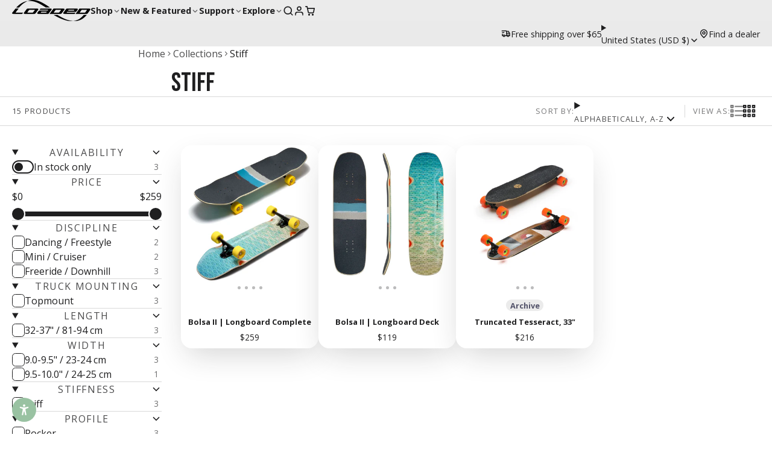

--- FILE ---
content_type: text/html; charset=utf-8
request_url: https://www.loadedboards.com/products/dummy-core?view=quick-view&section_id=s_product-quick-view
body_size: 3204
content:
<div id="shopify-section-s_product-quick-view" class="shopify-section">






<div class="quick-view-demo">
    <div id="ProductQuickView">
        <link href="//www.loadedboards.com/cdn/shop/t/105/assets/product-quick-view.css?v=149380381834737317801764710758" rel="stylesheet" type="text/css" media="all" onload="loadStyle(this)">
        
        <link href="//www.loadedboards.com/cdn/shop/t/105/assets/product-options-radio.css?v=84953371404707842631764710754" rel="stylesheet" type="text/css" media="all" onload="loadStyle(this)">
        <link href="//www.loadedboards.com/cdn/shop/t/105/assets/product-variant-selector.css?v=168846298007677659011764710763" rel="stylesheet" type="text/css" media="all" onload="loadStyle(this)">
        <link href="//www.loadedboards.com/cdn/shop/t/105/assets/product-options-swatch.css?v=51558611574545594581764710754" rel="stylesheet" type="text/css" media="all" onload="loadStyle(this)">
        <link href="//www.loadedboards.com/cdn/shop/t/105/assets/slideshow-blaze.css?v=40496813818592521561764710771" rel="stylesheet" type="text/css" media="all" onload="loadStyle(this)">
        <product-variant-provider
            id="s_product-quick-view-variant-provider"
            product-url="/products/dummy-core?view=quick-view" 
            section-id="s_product-quick-view"
            
            initial-variant-id="44924782575860" 
            initial-options-state="1909638562036"
            initial-image-position="1"
            
        >
            <product-quick-view section-id="s_product-quick-view" class="#product-quick-view @crop-images" style="--product-quick-view-gallery-width: 60%;">
                <modal-close class="#product-quick-view-close" section-id="s_product-quick-view">
                    


<svg class="#icon" >
            <use href="#svg-icon-x"></use>
        </svg>
                </modal-close>
                <div class="#product-quick-view-inner">
                    <div class="#product-quick-view-gallery"><link href="//www.loadedboards.com/cdn/shop/t/105/assets/slideshow-blaze.css?v=40496813818592521561764710771" rel="stylesheet" type="text/css" media="all" onload="loadStyle(this)">

<slideshow-blaze 
    class="#slideshow-blaze " 
    section-id="s_product-quick-view" 
    
    
    
    initial-index="0"
    
>
    <div class="blaze-slider #slideshow-blaze-slider" style="--slides-to-show: 1; --slide-gap: 0px;" data-element="blaze">
        <div class="blaze-container">
            
                <button class="blaze-next #slideshow-blaze-next" aria-label="Go to next slide" data-element="nav">
                    


<svg class="#icon" >
            <use href="#svg-icon-angle-right"></use>
        </svg>
                </button>
                <button class="blaze-prev #slideshow-blaze-prev" aria-label="Go to previous slide" data-element="nav">
                    


<svg class="#icon" >
            <use href="#svg-icon-angle-left"></use>
        </svg>
                </button>
            
            <div class="blaze-track-container #slideshow-blaze-track-container">
                <div class="blaze-track">
                    
    
    
        
        <div class="#product-quick-view-media" data-element="media" data-position="1">
            
                    <div class="
    #media 
    
    
    
    
    @animate-loading
" style="--image-fit: cover;">
        <img 
            class="#media-image "
            alt="A black, rectangular, plastic component with a textured surface."
            width="3600"
            height="3600"
            loading="lazy"
            style="
                --image-position: 50.0% 50.0%; 
                --image-ar-height: 3600; 
                --image-ar-width: 3600;
                
                --image-mobile-ar-height: 3600;
                --image-mobile-ar-width: 3600;
                
            "
            onload="lazyImageOnLoad(this)"
            
                
                
                
                src="//www.loadedboards.com/cdn/shop/files/Unlimited-MotorController-NoWire-Axio_68750522-510c-4233-859c-b61ef813a768_600x.jpg?v=1712864619"
                srcset="//www.loadedboards.com/cdn/shop/files/Unlimited-MotorController-NoWire-Axio_68750522-510c-4233-859c-b61ef813a768_600x.jpg?v=1712864619, //www.loadedboards.com/cdn/shop/files/Unlimited-MotorController-NoWire-Axio_68750522-510c-4233-859c-b61ef813a768_1200x.jpg?v=1712864619 2x, //www.loadedboards.com/cdn/shop/files/Unlimited-MotorController-NoWire-Axio_68750522-510c-4233-859c-b61ef813a768_1800x.jpg?v=1712864619 3x"
            
        />
        
        
    <div class="#media-image-loading-placeholder"></div>
    
</div>

                
        </div>
    
        
        <div class="#product-quick-view-media" data-element="media" data-position="2">
            
                    <div class="
    #media 
    
    
    
    
    @animate-loading
" style="--image-fit: cover;">
        <img 
            class="#media-image "
            alt="Black plastic component with a curved top and two side grooves."
            width="3600"
            height="3600"
            loading="lazy"
            style="
                --image-position: 50.0% 50.0%; 
                --image-ar-height: 3600; 
                --image-ar-width: 3600;
                
                --image-mobile-ar-height: 3600;
                --image-mobile-ar-width: 3600;
                
            "
            onload="lazyImageOnLoad(this)"
            
                
                
                
                src="//www.loadedboards.com/cdn/shop/files/Unlimited-MotorController-NoWire-Top_98c077ec-d7d1-42e4-b7e4-49d4b4612a8e_600x.jpg?v=1712864619"
                srcset="//www.loadedboards.com/cdn/shop/files/Unlimited-MotorController-NoWire-Top_98c077ec-d7d1-42e4-b7e4-49d4b4612a8e_600x.jpg?v=1712864619, //www.loadedboards.com/cdn/shop/files/Unlimited-MotorController-NoWire-Top_98c077ec-d7d1-42e4-b7e4-49d4b4612a8e_1200x.jpg?v=1712864619 2x, //www.loadedboards.com/cdn/shop/files/Unlimited-MotorController-NoWire-Top_98c077ec-d7d1-42e4-b7e4-49d4b4612a8e_1800x.jpg?v=1712864619 3x"
            
        />
        
        
    <div class="#media-image-loading-placeholder"></div>
    
</div>

                
        </div>
    

                </div>
            </div>
            
        </div>
    </div>
</slideshow-blaze>

<script type="module" src="//www.loadedboards.com/cdn/shop/t/105/assets/slideshow-blaze.js?v=23509213395211518451764710772"></script>
                    </div>
                    <div class="#product-quick-view-info" data-element="product-meta">
                        
                        
                                
                            
                                <div class="#product-quick-view-info-block @type:title" data-meta-block >
                                    
                                    
                                            



<link href="//www.loadedboards.com/cdn/shop/t/105/assets/product-title.css?v=181594260211871743861764710762" rel="stylesheet" type="text/css" media="all" onload="loadStyle(this)">



<div class="#product-title" style="--product-title-badge-size: 1.0rem;">
    
        
    
    

    
    <h1 class="#heading" style="--heading-scale: 0.8;">
        
            <span class="#text-truncate" style="--text-truncate-lines: 3">
                
        <a class="reset-link" href="/products/dummy-core">"Dummy" Core</a>
    
            </span>
        
    </h1>
     </div>
                                        
                                
                                </div>
                            
                        
                                
                            
                        
                                
                            
                                <div class="#product-quick-view-info-block @type:price" data-meta-block >
                                    
                                    
                                            <link href="//www.loadedboards.com/cdn/shop/t/105/assets/product-price.css?v=182065744756015745561764710756" rel="stylesheet" type="text/css" media="all" onload="loadStyle(this)">
                                            <product-variant-listener section-id="s_product-quick-view" emptyable id="b-s_product-quick-view-2">



<div class="#product-price @show-savings " 
    style="--product-price-font-size: 2.0rem;">
    <div class="#product-price-value">
        

<div class="#price "> 
<div class="#price-inner">
  <div class="#price-item @regular  ">
    <div class="#price-item-heading ">Price</div>
    <div class="#price-item-value">
      <span class="#price-value">$15</span>
    </div>
  </div></div>
      
  
</div>
    </div><div class="#product-price-tax-note">Taxes and <a href="/policies/shipping-policy">shipping</a> calculated at checkout</div><div class="#product-price-installements"><form method="post" action="/cart/add" id="product-form-installment-s_product-quick-view" accept-charset="UTF-8" class="shopify-product-form" enctype="multipart/form-data"><input type="hidden" name="form_type" value="product" /><input type="hidden" name="utf8" value="✓" /><input type="hidden" name="id" value="44924782575860">
                <shopify-payment-terms variant-id="44924782575860" shopify-meta="{&quot;type&quot;:&quot;product&quot;,&quot;currency_code&quot;:&quot;USD&quot;,&quot;country_code&quot;:&quot;US&quot;,&quot;variants&quot;:[{&quot;id&quot;:44924782575860,&quot;price_per_term&quot;:&quot;$7.50&quot;,&quot;full_price&quot;:&quot;$15.00&quot;,&quot;eligible&quot;:false,&quot;available&quot;:true,&quot;number_of_payment_terms&quot;:2}],&quot;min_price&quot;:&quot;$35.00&quot;,&quot;max_price&quot;:&quot;$30,000.00&quot;,&quot;financing_plans&quot;:[{&quot;min_price&quot;:&quot;$35.00&quot;,&quot;max_price&quot;:&quot;$49.99&quot;,&quot;terms&quot;:[{&quot;apr&quot;:0,&quot;loan_type&quot;:&quot;split_pay&quot;,&quot;installments_count&quot;:2}]},{&quot;min_price&quot;:&quot;$50.00&quot;,&quot;max_price&quot;:&quot;$149.99&quot;,&quot;terms&quot;:[{&quot;apr&quot;:0,&quot;loan_type&quot;:&quot;split_pay&quot;,&quot;installments_count&quot;:4}]},{&quot;min_price&quot;:&quot;$150.00&quot;,&quot;max_price&quot;:&quot;$249.99&quot;,&quot;terms&quot;:[{&quot;apr&quot;:0,&quot;loan_type&quot;:&quot;split_pay&quot;,&quot;installments_count&quot;:4},{&quot;apr&quot;:15,&quot;loan_type&quot;:&quot;interest&quot;,&quot;installments_count&quot;:3},{&quot;apr&quot;:15,&quot;loan_type&quot;:&quot;interest&quot;,&quot;installments_count&quot;:6},{&quot;apr&quot;:15,&quot;loan_type&quot;:&quot;interest&quot;,&quot;installments_count&quot;:12}]},{&quot;min_price&quot;:&quot;$250.00&quot;,&quot;max_price&quot;:&quot;$999.99&quot;,&quot;terms&quot;:[{&quot;apr&quot;:0,&quot;loan_type&quot;:&quot;split_pay&quot;,&quot;installments_count&quot;:4},{&quot;apr&quot;:0,&quot;loan_type&quot;:&quot;interest&quot;,&quot;installments_count&quot;:6},{&quot;apr&quot;:15,&quot;loan_type&quot;:&quot;interest&quot;,&quot;installments_count&quot;:3},{&quot;apr&quot;:15,&quot;loan_type&quot;:&quot;interest&quot;,&quot;installments_count&quot;:12}]},{&quot;min_price&quot;:&quot;$1,000.00&quot;,&quot;max_price&quot;:&quot;$1,699.99&quot;,&quot;terms&quot;:[{&quot;apr&quot;:0,&quot;loan_type&quot;:&quot;interest&quot;,&quot;installments_count&quot;:6},{&quot;apr&quot;:15,&quot;loan_type&quot;:&quot;interest&quot;,&quot;installments_count&quot;:12},{&quot;apr&quot;:15,&quot;loan_type&quot;:&quot;interest&quot;,&quot;installments_count&quot;:18}]},{&quot;min_price&quot;:&quot;$1,700.00&quot;,&quot;max_price&quot;:&quot;$30,000.00&quot;,&quot;terms&quot;:[{&quot;apr&quot;:0,&quot;loan_type&quot;:&quot;interest&quot;,&quot;installments_count&quot;:6},{&quot;apr&quot;:15,&quot;loan_type&quot;:&quot;interest&quot;,&quot;installments_count&quot;:12},{&quot;apr&quot;:15,&quot;loan_type&quot;:&quot;interest&quot;,&quot;installments_count&quot;:24}]}],&quot;installments_buyer_prequalification_enabled&quot;:false,&quot;seller_id&quot;:1952398}" ux-mode="iframe" show-new-buyer-incentive="false"></shopify-payment-terms><input type="hidden" name="product-id" value="8465983635700" /><input type="hidden" name="section-id" value="s_product-quick-view" /></form></div></div></product-variant-listener>
                                        
                                
                                </div>
                            
                        
                                
                            
                        
                                
                            
                                <div class="#product-quick-view-info-block @type:buy_buttons" data-meta-block >
                                    
                                    <link href="//www.loadedboards.com/cdn/shop/t/105/assets/product-form.css?v=161741004793845111581764710747" rel="stylesheet" type="text/css" media="all" onload="loadStyle(this)">


   
<form method="post" action="/contact#contactForms_product-quick-view" id="contactForms_product-quick-view" accept-charset="UTF-8" class="contact-form"><input type="hidden" name="form_type" value="contact" /><input type="hidden" name="utf8" value="✓" /></form><product-form
    class="#product-form"
    section-id="s_product-quick-view"
><form method="post" action="/cart/add" id="productForms_product-quick-view" accept-charset="UTF-8" class="shopify-product-form" enctype="multipart/form-data" novalidate="novalidate" data-type="add-to-cart-form"><input type="hidden" name="form_type" value="product" /><input type="hidden" name="utf8" value="✓" /><product-variant-listener section-id="s_product-quick-view" id="b-s_product-quick-view-4" emptyable>
            
                <div class="form"><input type="hidden" name="id" value="44924782575860"><div class="#product-form-add-to-cart"><product-to-cart 
    variant-id="44924782575860"
    section-id="s_product-quick-view"
    
        form-child
    
>
    <button 
    class="#button @tier:primary @display-style:shadow @size:lg @block"
    style=""
    
    
    
    
    
    
    
        type="submit"
    
    
    
    
       data-element="to-cart-button" 
    >
    
        Add to cart
    <div class="#spinner @size:md" style="">
    <div></div>
    <div></div>
    <div></div>
</div></button> 
</product-to-cart>

                    </div>

                    
                        <product-dynamic-checkout section-id="s_product-quick-view">
                            <div data-shopify="payment-button" class="shopify-payment-button"> <shopify-accelerated-checkout recommended="{&quot;supports_subs&quot;:true,&quot;supports_def_opts&quot;:false,&quot;name&quot;:&quot;shop_pay&quot;,&quot;wallet_params&quot;:{&quot;shopId&quot;:9210855524,&quot;merchantName&quot;:&quot;Loaded Boards&quot;,&quot;personalized&quot;:true}}" fallback="{&quot;supports_subs&quot;:true,&quot;supports_def_opts&quot;:true,&quot;name&quot;:&quot;buy_it_now&quot;,&quot;wallet_params&quot;:{}}" access-token="1d893e0ec645438c4e5dc0ab125a0bac" buyer-country="US" buyer-locale="en" buyer-currency="USD" variant-params="[{&quot;id&quot;:44924782575860,&quot;requiresShipping&quot;:true}]" shop-id="9210855524" enabled-flags="[&quot;d6d12da0&quot;,&quot;ae0f5bf6&quot;]" > <div class="shopify-payment-button__button" role="button" disabled aria-hidden="true" style="background-color: transparent; border: none"> <div class="shopify-payment-button__skeleton">&nbsp;</div> </div> <div class="shopify-payment-button__more-options shopify-payment-button__skeleton" role="button" disabled aria-hidden="true">&nbsp;</div> </shopify-accelerated-checkout> <small id="shopify-buyer-consent" class="hidden" aria-hidden="true" data-consent-type="subscription"> This item is a recurring or deferred purchase. By continuing, I agree to the <span id="shopify-subscription-policy-button">cancellation policy</span> and authorize you to charge my payment method at the prices, frequency and dates listed on this page until my order is fulfilled or I cancel, if permitted. </small> </div>
                        </product-dynamic-checkout>
                    
                    
                </div>
            
        </product-variant-listener><input type="hidden" name="product-id" value="8465983635700" /><input type="hidden" name="section-id" value="s_product-quick-view" /></form></product-form>



    <script type="module" src="//www.loadedboards.com/cdn/shop/t/105/assets/product-dynamic-checkout.js?v=142312881311815161381764710746"></script>



                                
                                </div>
                            
                        
                        <product-variant-listener class="#product-quick-view-info-footer" section-id="s_product-quick-view" id="s_product-quick-view-view-more-link">
                            <a href="/products/dummy-core?variant=44924782575860" class="#product-quick-view-product-link reset-link">
                                More product details
                                


<svg class="#icon" >
            <use href="#svg-icon-angle-right"></use>
        </svg>
                            </a>
                        </product-variant-listener>
                    </div>
                </div>
            </product-quick-view>
        </product-variant-provider>
    </div>
</div>

</div>

--- FILE ---
content_type: text/css
request_url: https://www.loadedboards.com/cdn/shop/t/105/assets/main-nav-grid.css?v=27289291503253874511764710722
body_size: -167
content:
.\#main-nav-grid{--main-nav-grid-_columns: var(--main-nav-grid-columns, 4);--main-nav-grid-gap: var(--glob-gutter);--main-nav-grid-title-size: 1.25rem;--main-nav-grid-title-weight: normal;--main-nav-grid-title-font: var(--glob-body-font);--main-nav-grid-title-transform: none;--main-nav-grid-menu-top-margin: var(--glob-size-3);--main-nav-grid-menu-gap: var(--glob-size-1)}.\#main-nav-grid.\@spaced{--main-nav-grid-menu-top-margin: var(--glob-size-4);--main-nav-grid-menu-gap: var(--glob-size-3);--main-nav-grid-gap: calc(var(--glob-gutter) * 1.25)}@media (max-width: 991px){.\#main-nav-grid{--main-nav-grid-_columns: 1;--main-nav-grid-gap: calc(var(--glob-gutter) * 1.25)}}.\#main-nav-grid.\@layout\:columns{gap:var(--main-nav-grid-gap);display:grid;grid-template-columns:repeat(var(--main-nav-grid-_columns),1fr)}.\#main-nav-grid.\@layout\:masonry{column-count:var(--main-nav-grid-_columns);column-gap:var(--main-nav-grid-gap)}.\#main-nav-grid.\@layout\:masonry .\#main-nav-grid-column{overflow:hidden;width:100%;break-inside:avoid-column;margin-bottom:var(--main-nav-grid-gap)}.\#main-nav-grid-title{font-size:var(--main-nav-grid-title-size);font-weight:var(--main-nav-grid-title-weight);font-family:var(--main-nav-grid-title-font);text-transform:var(--main-nav-grid-title-transform);line-height:1}.\#main-nav-grid-title>a{text-decoration:none;color:inherit}.\#main-nav-grid-title+.\#main-nav-grid-featured-image{margin-top:var(--glob-size-2)}.\#main-nav-grid-thumbnail{width:50px;margin-bottom:var(--glob-size-3);border-radius:var(--glob-border-radius-base);overflow:hidden}.\#main-nav-grid-featured-image{border-radius:var(--glob-border-radius-base);overflow:hidden;margin-bottom:var(--glob-size-3)}.\#main-nav-grid-menu{list-style:none;margin-top:var(--main-nav-grid-menu-top-margin);gap:var(--main-nav-grid-menu-gap);font-size:.95rem;display:flex;flex-direction:column}@media (max-width: 991px){.\#main-nav-grid-menu{font-size:1.1rem;gap:var(--glob-size-2);margin-top:var(--glob-size-4)}}.\#main-nav-grid-menu-link{text-decoration:none;color:inherit;opacity:.8;display:block}.\#main-nav-grid-menu-link:hover{opacity:1}.\#main-nav-grid-menu-view-all{margin-top:var(--glob-size-4);width:fit-content}
/*# sourceMappingURL=/cdn/shop/t/105/assets/main-nav-grid.css.map?v=27289291503253874511764710722 */


--- FILE ---
content_type: text/css
request_url: https://www.loadedboards.com/cdn/shop/t/105/assets/collection-sidebar.css?v=75680655525214003541764710697
body_size: -420
content:
.\#collection-sidebar:not(.\@drawer){--sticky-offset: calc(var(--header-height, 0px) + var(--navbar-height, 0px));height:calc(100vh - var(--header-height, 0px) - var(--navbar-height, 0px) - 2rem);overflow-y:auto}@media (min-width: 992px){.\#collection-sidebar:not(.\@drawer){position:sticky;top:calc(2rem + var(--sticky-offset))}}.\#collection-sidebar.\@show-bg{padding:var(--glob-size-4);border-radius:var(--glob-border-radius-base);background:var(--color-g-bg)}.\#collection-sidebar-sort{padding-block:var(--glob-size-4);margin-bottom:var(--glob-size-4);border-bottom:1px solid var(--color-g-border)}.\#collection-sidebar-filters{position:relative;height:100%;overflow-x:clip}.\#collection-sidebar-filters-close-button{z-index:2;position:sticky;bottom:0;display:block;padding-block:var(--glob-size-4);background-color:var(--color-g-fg)}
/*# sourceMappingURL=/cdn/shop/t/105/assets/collection-sidebar.css.map?v=75680655525214003541764710697 */


--- FILE ---
content_type: text/css
request_url: https://www.loadedboards.com/cdn/shop/t/105/assets/collection-filter.css?v=112123103980603043041764710694
body_size: 145
content:
.\#collection-filter{--collection-filter-expand-display: initial;--collection-filter-collapse-display: none;--collection-filter-excess-display: none;--collection-filter-collapsing-part-fr: 0fr;--collection-filter-indicator-rotate: 0deg;border-bottom:1px solid var(--color-g-border)}.\#collection-filter:first-of-type{padding-top:0}.\#collection-filter-wrapper>summary{cursor:pointer;list-style:none}.\#collection-filter-wrapper>summary::marker,.\#collection-filter-wrapper>summary::-webkit-details-marker{display:none}.\#collection-filter-wrapper[open] .\#collection-filter-header-icon{--collection-filter-indicator-rotate: 180deg}.\#collection-filter-wrapper[open]+.\#collection-filter-body{--collection-filter-collapsing-part-fr: 1fr}.\#collection-filter-header{display:flex;align-items:center;justify-content:space-between;padding-block:var(--glob-size-4);padding-inline:3px}.\#collection-filter-header-heading{font-family:var(--glob-subheading-family);font-size:var(--glob-subheading-size);font-weight:var(--glob-subheading-weight);text-transform:var(--glob-subheading-transform);letter-spacing:var(--glob-subheading-letter-spacing, normal);opacity:var(--glob-subheading-opacity);font-size:max(var(--glob-subheading-size),1rem)}.\#collection-filter-header-icon{transition:var(--transition-base);rotate:var(--collection-filter-indicator-rotate)}@media (prefers-reduced-motion: reduce){.\#collection-filter-header-icon{transition:0s}}.\#collection-filter-header-icon .\#icon{--size: 1.1rem}.\#collection-filter-body{transition:var(--transition-base);display:grid;grid-template-rows:var(--collection-filter-collapsing-part-fr)}@media (prefers-reduced-motion: reduce){.\#collection-filter-body{transition:0s}}.\#collection-filter-body-inner{overflow:hidden}.\#collection-filter-body-content{padding-block:3px var(--glob-size-4);padding-inline:3px}.\#collection-filter-view-all-checkbox:checked+.\#collection-filter-list{--collection-filter-expand-display: none;--collection-filter-collapse-display: initial;--collection-filter-excess-display: block}.\#collection-filter-view-all{margin-top:var(--glob-size-4)}.\#collection-filter-view-all-link-expand{display:var(--collection-filter-expand-display)}.\#collection-filter-view-all-link-collapse{display:var(--collection-filter-collapse-display)}.\#collection-filter-items.\@layout\:list{gap:var(--glob-size-3);display:flex;flex-direction:column}.\#collection-filter-items.\@layout\:swatches{gap:var(--glob-size-2);display:flex;flex-wrap:wrap}.\#collection-filter-items li.\!excess{display:var(--collection-filter-excess-display)}.\#collection-filter-item-label{cursor:pointer;font-size:1rem;display:flex;align-items:center;gap:var(--glob-size-2)}.\#collection-filter-item-label:focus-within .\#collection-filter-item-icon{outline:1px solid var(--color-g-accent)}.\#collection-filter-item-input:checked+.\#collection-filter-item-icon{background:var(--color-g-accent);border-color:var(--color-g-accent);box-shadow:0 0 0 3px var(--color-g-accent-a20)}.\#collection-filter-item-input:checked+.\#collection-filter-item-icon .\#icon{opacity:1}.\#collection-filter-item-input:checked+.\#collection-filter-item-icon+.\#collection-filter-item-value{font-weight:var(--glob-body-bold-weight)}.\#collection-filter-item-input:checked+.\#collection-filter-item-switch{background:var(--color-g-accent);border-color:var(--color-g-accent)}.\#collection-filter-item-input:checked+.\#collection-filter-item-switch:after{margin-left:16.2px;background:var(--color-g-fg)}.\#collection-filter-item-input:disabled~*{opacity:.46;cursor:not-allowed}.\#collection-filter-item-icon{display:flex;padding:.18rem;border:1px solid var(--color-g-text);border-radius:var(--glob-border-radius-inner)}.\#collection-filter-item-icon .\#icon{--size: .85rem;color:var(--color-g-accent-front);opacity:0}body.glob--border-radius-rounded .\#collection-filter-item-icon{border-radius:.35rem}.\#collection-filter-item-counter{margin-left:auto;margin-right:5px;opacity:.64;font-size:.85rem}.\#collection-filter-item-switch{width:36.2px;border-radius:999rem;border:2px solid var(--color-g-text);display:flex}.\#collection-filter-item-switch:after{content:"";height:14px;width:14px;border-radius:50%;background:var(--color-g-text);margin:2px;z-index:1;transition:var(--transition-base)}@media (prefers-reduced-motion: reduce){.\#collection-filter-item-switch:after{transition:0s}}
/*# sourceMappingURL=/cdn/shop/t/105/assets/collection-filter.css.map?v=112123103980603043041764710694 */


--- FILE ---
content_type: text/css
request_url: https://www.loadedboards.com/cdn/shop/t/105/assets/collection-toolbar.css?v=50099496863210358801764710698
body_size: 4
content:
.\#collection-toolbar{--collection-toolbar-items-width: 30%;margin-bottom:var(--glob-size-10);padding-block:var(--glob-size-4);background:var(--color-g-fg);font-size:1.1rem;border-bottom:1px solid var(--color-g-border);border-top:1px solid var(--color-g-border);z-index:9}@media (max-width: 991px){.\#collection-toolbar{--collection-toolbar-items-width: 40%}}.\#collection-toolbar:not(.\@desktop-filters){--sticky-offset: calc(var(--header-height, 0px) + var(--navbar-height, 0px));position:sticky;top:calc(0rem + var(--sticky-offset))}@media (max-width: 991px){.\#collection-toolbar.\@desktop-filters{--sticky-offset: calc(var(--header-height, 0px) + var(--navbar-height, 0px));position:sticky;top:calc(0rem + var(--sticky-offset))}}@media (min-width: 992px){.\#collection-toolbar.\@desktop-filters .\#collection-toolbar-filters-button{display:none}}@media (max-width: 991px){.\#collection-toolbar.\@sort-only{--collection-toolbar-items-width: 100%}.\#collection-toolbar.\@sort-only .\#collection-toolbar-inner{flex-direction:row-reverse}}.\#collection-toolbar-inner{display:flex;align-items:center;justify-content:space-between}.\#collection-toolbar-header{display:flex;align-items:center;gap:var(--glob-size-8);font-family:var(--glob-subheading-family);font-size:var(--glob-subheading-size);font-weight:var(--glob-subheading-weight);text-transform:var(--glob-subheading-transform);letter-spacing:var(--glob-subheading-letter-spacing, normal);opacity:var(--glob-subheading-opacity);font-size:max(var(--glob-subheading-size, 1rem))}@media (max-width: 991px){.\#collection-toolbar-header{letter-spacing:normal;font-weight:400;font-size:1rem}}.\#collection-toolbar-filters-button{width:var(--collection-toolbar-items-width);display:flex;align-items:center;gap:var(--glob-size-2);cursor:pointer;font-family:var(--glob-subheading-family);font-size:var(--glob-subheading-size);font-weight:var(--glob-subheading-weight);text-transform:var(--glob-subheading-transform);letter-spacing:var(--glob-subheading-letter-spacing, normal);opacity:var(--glob-subheading-opacity);font-size:max(var(--glob-subheading-size, 1rem))}.\#collection-toolbar-filters-button .\#icon{--size: 1.2em}@media (max-width: 991px){.\#collection-toolbar-filters-button{letter-spacing:normal;font-weight:400;font-size:1rem}}.\#collection-toolbar-sort{display:flex;align-items:center;min-width:var(--collection-toolbar-items-width);justify-content:end}.\#collection-toolbar-sort>*{flex-shrink:0}.\#collection-toolbar-view-switch{display:flex;align-items:center;gap:var(--glob-size-2)}.\#collection-toolbar-view-switch:not(:only-child){margin-left:var(--glob-size-4);padding-left:var(--glob-size-4);border-left:1px solid var(--color-g-border)}.\#collection-toolbar-view-switch-title{font-family:var(--glob-subheading-family);font-size:var(--glob-subheading-size);font-weight:var(--glob-subheading-weight);text-transform:var(--glob-subheading-transform);letter-spacing:var(--glob-subheading-letter-spacing, normal);opacity:var(--glob-subheading-opacity);font-size:max(var(--glob-subheading-size, 1rem));opacity:.6}.\#collection-toolbar-view-switch-icons{display:flex;align-items:center;gap:var(--glob-size-2)}.\#collection-toolbar-view-switch-label{cursor:pointer;transition:var(--transition-base);opacity:.6}.\#collection-toolbar-view-switch-label .\#icon{--size: 1.2em}@media (prefers-reduced-motion: reduce){.\#collection-toolbar-view-switch-label{transition:0s}}.\#collection-toolbar-view-switch-input:checked+.\#collection-toolbar-view-switch-label{opacity:1}
/*# sourceMappingURL=/cdn/shop/t/105/assets/collection-toolbar.css.map?v=50099496863210358801764710698 */


--- FILE ---
content_type: text/javascript
request_url: https://www.loadedboards.com/cdn/shop/t/105/assets/collection-view-switch.js?v=166137561331685714541764710698
body_size: -527
content:
const{Core,Events,Store}=Global,STORE_KEY="collection-horizontal-view";customElements.define("collection-view-switch",class extends Core{elements={$:["switch-list","switch-grid"]};render(){this.$("switch-list",{change:this._handleViewSwitchChange}),this.$("switch-grid",{change:this._handleViewSwitchChange}),this._init()}_init(){this.isHorizontalView?this.$("switch-list").checked=!0:this.$("switch-grid").checked=!0,this.pub(Events.COLLECTION_VIEW_CHANGE,{horizontalViewState:this.isHorizontalView,first:!0})}_handleViewSwitchChange({target}){const horizontalViewState=target===this.$("switch-list");Store.set(STORE_KEY,horizontalViewState?1:0),this.pub(Events.COLLECTION_VIEW_CHANGE,{horizontalViewState})}get isHorizontalView(){return!!Store.get(STORE_KEY)}});
//# sourceMappingURL=/cdn/shop/t/105/assets/collection-view-switch.js.map?v=166137561331685714541764710698


--- FILE ---
content_type: text/javascript
request_url: https://www.loadedboards.com/cdn/shop/t/105/assets/collection-sort.js?v=108520019952589382241764710697
body_size: -558
content:
const{Core,Events}=Global,EVENT_SRC="sort";customElements.define("collection-sort",class extends Core{render(){this.$({change:this._changeHanler})}_changeHanler(e){setTimeout(()=>{this.pub(Events.COLLECTION_SORT_CHANGE,{value:e.target.value})},20)}});
//# sourceMappingURL=/cdn/shop/t/105/assets/collection-sort.js.map?v=108520019952589382241764710697


--- FILE ---
content_type: text/javascript
request_url: https://www.loadedboards.com/cdn/shop/t/105/assets/product-variant-listener.js?v=92739623799991911711764710763
body_size: -210
content:
const{Core,Events}=Global,{$isEmpty,$replaceContent}=Global.Utils;customElements.define("product-variant-listener",class extends Core{propTypes={emptyable:Boolean,"variant-selector":Boolean};isMetaHidden=!1;render(){this.prop("emptyable")&&(this.$meta=this.closest("[data-meta-block]"),this._setMetaHidden()),this.sub(Events.VARIANT_UPDATE,this._onVariantUpdate)}_onVariantUpdate({targets}){try{$replaceContent(this,targets[this.id],!0),(this.prop("emptyable")||this.isMetaHidden)&&this._setMetaHidden(),this.dispatchEvent(new CustomEvent("update",{bubbles:!0}))}catch{console.log(`Can't find ${targets[this.id]} in update `)}}_setMetaHidden(state){this.isMetaHidden=state===void 0?$isEmpty(this):state,this.$meta.toggleAttribute("hidden",this.isMetaHidden)}}),customElements.define("product-variant-selector",class extends Core{render(){this.$({change:this._onVariantChange})}_onVariantChange(e){this.pub(Events.VARIANT_CHANGE,{optionValueId:e.target.dataset.optionValueId,optionIndex:e.target.dataset.optionIndex,variantId:e.target.dataset.variantId,imagePosition:e.target.dataset.imagePosition})}});
//# sourceMappingURL=/cdn/shop/t/105/assets/product-variant-listener.js.map?v=92739623799991911711764710763


--- FILE ---
content_type: application/javascript; charset=utf-8
request_url: https://cdn-widgetsrepository.yotpo.com/v1/loader/qJ3NT59w8HMBubCxyEsgvg
body_size: 12775
content:

if (typeof (window) !== 'undefined' && window.performance && window.performance.mark) {
  window.performance.mark('yotpo:loader:loaded');
}
var yotpoWidgetsContainer = yotpoWidgetsContainer || { guids: {} };
(function(){
    var guid = "qJ3NT59w8HMBubCxyEsgvg";
    var loader = {
        loadDep: function (link, onLoad, strategy) {
            var script = document.createElement('script');
            script.onload = onLoad || function(){};
            script.src = link;
            if (strategy === 'defer') {
                script.defer = true;
            } else if (strategy === 'async') {
                script.async = true;
            }
            script.setAttribute("type", "text/javascript");
            script.setAttribute("charset", "utf-8");
            document.head.appendChild(script);
        },
        config: {
            data: {
                guid: guid
            },
            widgets: {
            
                "899874": {
                    instanceId: "899874",
                    instanceVersionId: "483895689",
                    templateAssetUrl: "https://cdn-widgetsrepository.yotpo.com/widget-assets/widget-referral-share/app.v0.5.10-351.js",
                    cssOverrideAssetUrl: "",
                    customizationCssUrl: "",
                    customizations: {
                      "background-color": "#F6F1EE",
                      "customer-email-view-button-text": "Next",
                      "customer-email-view-description-discount-discount": "Give your friends {{friend_reward}} their first purchase of {{min_spent}}, and get {{customer_reward}} for each successful referral.",
                      "customer-email-view-description-discount-points": "Give your friends {{friend_reward}} their first purchase of {{min_spent}}, and get {{customer_reward}} points for each successful referral.",
                      "customer-email-view-description-nothing-discount": "Get {{customer_reward}} for each successful referral.",
                      "customer-email-view-description-nothing-points": "Get {{customer_reward}} points for each successful referral.",
                      "customer-email-view-description-points-discount": "Give your friends {{friend_reward}} points, and get {{customer_reward}} for each successful referral.",
                      "customer-email-view-description-points-points": "Give your friends {{friend_reward}} points, and get {{customer_reward}} points for each successful referral.",
                      "customer-email-view-header": "Refer a Friend",
                      "customer-email-view-input-placeholder": "Your email address",
                      "customer-email-view-title-discount-discount": "GIVE {{friend_reward}}, GET {{customer_reward}}",
                      "customer-email-view-title-discount-points": "GIVE {{friend_reward}}, GET {{customer_reward}} POINTS",
                      "customer-email-view-title-nothing-discount": "REFER A FRIEND, GET {{customer_reward}} FOR REFERRALS",
                      "customer-email-view-title-nothing-points": "REFER A FRIEND, GET {{customer_reward}} POINTS FOR REFERRALS",
                      "customer-email-view-title-points-discount": "GIVE {{friend_reward}} POINTS, GET {{customer_reward}}",
                      "customer-email-view-title-points-points": "GIVE {{friend_reward}} POINTS, GET {{customer_reward}} POINTS",
                      "customer-name-view-input-placeholder": "Your name",
                      "default-toggle": true,
                      "description-color": "#6C6C6C",
                      "description-font-size": "16px",
                      "desktop-background-image-url": "https://cdn-widget-assets.yotpo.com/ReferralShareWidget/assets/0.1.1/assets/background-image.jpg",
                      "disabled-referral-code-error": "Looks like your referral link was deactivated",
                      "email-fill-color": "#F6F1EE",
                      "email-input-type": "rounded_rectangle",
                      "email-outline-color": "#000000",
                      "email-text-color": "#000000",
                      "final-view-button-text": "Refer more friends",
                      "final-view-description": "Remind your friends to check their email",
                      "final-view-error-description": "We were unable to share the referral link. Go back to the previous step to try again.",
                      "final-view-error-text": "Back",
                      "final-view-error-title": "Something went wrong",
                      "final-view-title": "Thank you for referring!",
                      "fonts-primary-font-name-and-url": "Valera Round@400|https://cdn-widgetsrepository.yotpo.com/brandkit/custom-fonts/xGsBlw6TojUvEutHOvzt5IDwyKrraQNeCSe6N4ya/valeraround/varelaround-regular-400.css",
                      "fonts-secondary-font-name-and-url": "Work Sans@400|https://cdn-widgetsrepository.yotpo.com/brandkit/custom-fonts/xGsBlw6TojUvEutHOvzt5IDwyKrraQNeCSe6N4ya/worksans/worksans-variablefont_wght-400.css",
                      "header-color": "#000000",
                      "header-font-size": "16px",
                      "login-view-description-discount-discount": "Give your friends {{friend_reward}} their first purchase of {{min_spent}}, and get {{customer_reward}} for each successful referral.",
                      "login-view-description-discount-points": "Give your friends {{friend_reward}} their first purchase of {{min_spent}}, and get {{customer_reward}} points for each successful referral.",
                      "login-view-description-nothing-discount": "Get {{customer_reward}} for each successful referral.",
                      "login-view-description-nothing-points": "Get {{customer_reward}} points for each successful referral.",
                      "login-view-description-points-discount": "Give your friends {{friend_reward}} points, and get {{customer_reward}} for each successful referral.",
                      "login-view-description-points-points": "Give your friends {{friend_reward}} points, and get {{customer_reward}} points for each successful referral.",
                      "login-view-header": "Refer a Friend",
                      "login-view-log-in-button-text": "Log in",
                      "login-view-sign-up-button-text": "Join now",
                      "login-view-title-discount-discount": "GIVE {{friend_reward}}, GET {{customer_reward}}",
                      "login-view-title-discount-points": "GIVE {{friend_reward}}, GET {{customer_reward}} POINTS",
                      "login-view-title-nothing-discount": "REFER A FRIEND, GET {{customer_reward}} FOR REFERRALS",
                      "login-view-title-nothing-points": "REFER A FRIEND, GET {{customer_reward}} POINTS FOR REFERRALS",
                      "login-view-title-points-discount": "GIVE {{friend_reward}} POINTS, GET {{customer_reward}}",
                      "login-view-title-points-points": "GIVE {{friend_reward}} POINTS, GET {{customer_reward}} POINTS",
                      "main-share-option-desktop": "main_share_copy_link",
                      "main-share-option-mobile": "main_share_sms",
                      "mobile-background-image-url": "https://cdn-widget-assets.yotpo.com/ReferralShareWidget/assets/0.1.1/assets/background-image-mobile.jpg",
                      "more-share-ways-text": "MORE WAYS TO SHARE",
                      "primary-button-background-color": "#0F8383",
                      "primary-button-font-size": "16px",
                      "primary-button-size": "standard",
                      "primary-button-text-color": "#FFFFFF",
                      "primary-button-type": "rounded_filled_rectangle",
                      "referral-history-completed-points-text": "{{points}} POINTS",
                      "referral-history-completed-status-type": "text",
                      "referral-history-confirmed-status": "Completed",
                      "referral-history-pending-status": "Pending",
                      "referral-history-redeem-text": "You can redeem your points for a reward, or apply your reward code at checkout.",
                      "referral-history-sumup-line-points-text": "{{points}} POINTS",
                      "referral-history-sumup-line-text": "Your Rewards",
                      "referral-views-button-text": "Next",
                      "referral-views-copy-link-button-text": "Copy link",
                      "referral-views-description-discount-discount": "Give your friends {{friend_reward}} their first purchase of {{min_spent}}, and get {{customer_reward}} for each successful referral.",
                      "referral-views-description-discount-points": "Give your friends {{friend_reward}} their first purchase of {{min_spent}}, and get {{customer_reward}} points for each successful referral.",
                      "referral-views-description-nothing-discount": "Get {{customer_reward}} for each successful referral.",
                      "referral-views-description-nothing-points": "Get {{customer_reward}} points for each successful referral.",
                      "referral-views-description-points-discount": "Give your friends {{friend_reward}} points, and get {{customer_reward}} for each successful referral.",
                      "referral-views-description-points-points": "Give your friends {{friend_reward}} points, and get {{customer_reward}} points for each successful referral.",
                      "referral-views-email-share-body": "How does a discount off your first order at {{company_name}} sound? Use the link below and once you've shopped, I'll get a reward too.\n{{referral_link}}",
                      "referral-views-email-share-subject": "Discount to a Store You'll Love!",
                      "referral-views-email-share-type": "personal_email",
                      "referral-views-friends-input-placeholder": "Friend’s email address",
                      "referral-views-header": "Refer a Friend",
                      "referral-views-personal-email-button-text": "Share via email",
                      "referral-views-sms-button-text": "Share via SMS",
                      "referral-views-title-discount-discount": "GIVE {{friend_reward}}, GET {{customer_reward}}",
                      "referral-views-title-discount-points": "GIVE {{friend_reward}}, GET {{customer_reward}} POINTS",
                      "referral-views-title-nothing-discount": "REFER A FRIEND, GET {{customer_reward}} FOR REFERRALS",
                      "referral-views-title-nothing-points": "REFER A FRIEND, GET {{customer_reward}} POINTS FOR REFERRALS",
                      "referral-views-title-points-discount": "GIVE {{friend_reward}} POINTS, GET {{customer_reward}}",
                      "referral-views-title-points-points": "GIVE {{friend_reward}} POINTS, GET {{customer_reward}} POINTS",
                      "referral-views-whatsapp-button-text": "Share via WhatsApp",
                      "secondary-button-background-color": "#0F8383",
                      "secondary-button-text-color": "#0F8383",
                      "secondary-button-type": "rounded_rectangle",
                      "share-allow-copy-link": true,
                      "share-allow-email": true,
                      "share-allow-sms": true,
                      "share-allow-whatsapp": true,
                      "share-headline-text-color": "#6C6C6C",
                      "share-icons-color": "black",
                      "share-settings-copyLink": true,
                      "share-settings-default-checkbox": true,
                      "share-settings-default-mobile-checkbox": true,
                      "share-settings-email": true,
                      "share-settings-mobile-copyLink": true,
                      "share-settings-mobile-email": true,
                      "share-settings-mobile-sms": true,
                      "share-settings-mobile-whatsapp": true,
                      "share-settings-whatsapp": true,
                      "share-sms-message": "I love {{company_name}}! Shop through my link to get a reward {{referral_link}}",
                      "share-whatsapp-message": "I love {{company_name}}! Shop through my link to get a reward {{referral_link}}",
                      "tab-size": "small",
                      "tab-type": "lower_line",
                      "tab-view-primary-tab-text": "Refer a Friend",
                      "tab-view-secondary-tab-text": "Your Referrals",
                      "tile-color": "#F6F1EE",
                      "title-color": "#000000",
                      "title-font-size": "26px",
                      "view-exit-intent-enabled": false,
                      "view-exit-intent-mobile-timeout-ms": 10000,
                      "view-is-popup": false,
                      "view-layout": "left",
                      "view-popup-delay-ms": 0,
                      "view-show-customer-name": false,
                      "view-show-popup-on-exit": false,
                      "view-show-referral-history": false,
                      "view-table-rectangular-dark-pending-color": "rgba( 0, 0, 0, 0.6 )",
                      "view-table-rectangular-light-pending-color": "#FFFFFF",
                      "view-table-selected-color": "#0F8383",
                      "view-table-theme": "dark",
                      "view-table-type": "lines"
                    },
                    staticContent: {
                      "advocateLoggedInRequirement": true,
                      "advocateRewardType": "POINTS",
                      "companyName": "Loaded Boards",
                      "cssEditorEnabled": false,
                      "currency": "USD",
                      "friendRewardType": "REWARD_OPTION",
                      "hasPrimaryFontsFeature": true,
                      "isFreeMerchant": true,
                      "isHidden": false,
                      "isMultiCurrencyEnabled": false,
                      "merchantId": "181318",
                      "migrateTabColorToBackground": true,
                      "platformName": "shopify",
                      "referralHistoryEnabled": true,
                      "referralHost": "http://rwrd.io",
                      "storeId": "xGsBlw6TojUvEutHOvzt5IDwyKrraQNeCSe6N4ya"
                    },
                    className: "ReferralShareWidget",
                    dependencyGroupId: null
                },
            
                "899873": {
                    instanceId: "899873",
                    instanceVersionId: "483925928",
                    templateAssetUrl: "https://cdn-widgetsrepository.yotpo.com/widget-assets/widget-referral-friend/app.v0.2.21-297.js",
                    cssOverrideAssetUrl: "",
                    customizationCssUrl: "",
                    customizations: {
                      "background-color": "rgba(0, 0, 0, 0.7)",
                      "background-image-url": "https://cdn-widget-assets.yotpo.com/ReferralFriendWidget/assets/0.1.16/assets/backgroundImage-desktop.jpg",
                      "background-image-url-mobile": "https://cdn-widget-assets.yotpo.com/ReferralFriendWidget/assets/0.1.16/assets/backgroundImage-mobile-v2.jpg",
                      "copy-code-copied-text": "COPIED",
                      "copy-code-icon-color": "#0F8383",
                      "coupon-background-color": "#fafbfc",
                      "default-toggle": true,
                      "disclaimer-text": "I agree to the program’s [terms](http://example.net/terms) and [privacy policy](http://example.net/privacy-policy)",
                      "disclaimer-text-size": "12px",
                      "disclaimer-type": "no-disclaimer",
                      "email-activation": "true",
                      "email-capture-description-color": "#000000",
                      "email-capture-description-font-size": "14px",
                      "email-capture-description-text": "Enter your email to get your discount.",
                      "email-capture-title-color": "#000000",
                      "email-capture-title-font-size": "20px",
                      "email-capture-title-text": "Hey, friend! Your friend sent you {{reward}} your first purchase of {{min_spent}} or more.",
                      "email-verification-button-background-color": "#0F8383",
                      "email-verification-button-text": "Next",
                      "email-verification-button-text-color": "#FFFFFF",
                      "email-verification-button-type": "rounded_filled_rectangle",
                      "email-verification-resend-button-color": "#0F8383",
                      "email-verification-resend-button-font-size": "12px",
                      "email-verification-resend-link-sent-text": "Code sent",
                      "email-verification-resend-link-text": "Resend code",
                      "email-verification-resend-text": "Didn't get an email?",
                      "email-verification-resend-text-color": "#000000",
                      "email-verification-resend-text-font-size": "12px",
                      "email-verification-subtitle-color": "#000000",
                      "email-verification-subtitle-font-size": "14px",
                      "email-verification-subtitle-text": "Enter the code we sent to your email.",
                      "email-verification-title-color": "#000000",
                      "email-verification-title-font-size": "20px",
                      "email-verification-title-text": "Enter verification code",
                      "error-already-used-coupon-text": "Looks like you’ve already used this offer",
                      "error-general-failure-text": "Something went wrong generating your reward.",
                      "error-incorrect-verification-code-text": "Incorrect code. Try entering the code again.",
                      "error-message-invalid-email": "Please fill in a valid email address",
                      "error-message-text-color": "#C10000",
                      "error-message-verification-code-text-color": "#C10000",
                      "error-not-eligible-coupon-text": "Looks like you’re not eligible to use this offer.",
                      "next-button-background-color": "#0F8383",
                      "next-button-text": "Next",
                      "next-button-text-color": "#FFFFFF",
                      "next-button-type": "rounded_filled_rectangle",
                      "no-reward-subtitle-text": "Enter your email so we can let your friend know you received their referral.",
                      "no-reward-title-text": "Welcome to Body \u0026 Soul!",
                      "nothing-reward-subtitle-text": "Check out our products, and opportunities to earn rewards off purchases through our rewards program.",
                      "nothing-reward-title-text": "Did you know you can earn points off every order?",
                      "points-reward-subtitle-text": "Log in or create an account to use them",
                      "points-reward-title-text": "You’ve got {{points}} points to spend on rewards 🎉",
                      "points-subtitle-text": "Enter your email to get started",
                      "points-title-text": "Hey, friend! Your friend sent you {{points}} points to spend",
                      "popup-background-color": "#FFFFFF",
                      "primary-font-name-and-url": "Valera Round@400|https://cdn-widgetsrepository.yotpo.com/brandkit/custom-fonts/xGsBlw6TojUvEutHOvzt5IDwyKrraQNeCSe6N4ya/valeraround/varelaround-regular-400.css",
                      "reward-option-auto-apply-title-text": "You got it! Your discount will  be automatically applied at checkout.",
                      "reward-option-title-text": "You got it! Just copy this code and paste it at checkout to use your discount.",
                      "rewards-page-button-background-color": "#0F8383",
                      "rewards-page-button-text": "Check out rewards program",
                      "rewards-page-button-text-color": "#0F8383",
                      "rewards-page-button-type": "rounded_rectangle",
                      "secondary-font-name-and-url": "Work Sans@400|https://cdn-widgetsrepository.yotpo.com/brandkit/custom-fonts/xGsBlw6TojUvEutHOvzt5IDwyKrraQNeCSe6N4ya/worksans/worksans-variablefont_wght-400.css",
                      "show-email-capture": false,
                      "sign-up-button-background-color": "#0F8383",
                      "sign-up-button-text": "Go to account page",
                      "sign-up-button-text-color": "#FFFFFF",
                      "sign-up-button-type": "rounded_filled_rectangle",
                      "start-button-background-color": "#0F8383",
                      "start-button-text": "Start shopping",
                      "start-button-text-color": "#FFFFFF",
                      "start-button-type": "rounded_filled_rectangle",
                      "subtitle-color": "#000000",
                      "subtitle-font-size": "14px",
                      "subtitle-text": "You can also copy and save this code for later.",
                      "text-design-choose-screen": "email_capture_display",
                      "title-color": "#000000",
                      "title-font-size": "20px",
                      "title-text": "Your discount will be automatically applied at checkout!"
                    },
                    staticContent: {
                      "cssEditorEnabled": false,
                      "currency": "USD",
                      "forceEmailCapture": false,
                      "friendVerificationEnabled": "disabled",
                      "hideFriendCoupon": false,
                      "isHidden": false,
                      "isMultiCurrencyEnabled": false,
                      "merchantId": "181318",
                      "platformName": "shopify",
                      "rewardType": "REWARD_OPTION",
                      "selfExecutable": true,
                      "shouldAutoApplyCoupon": true,
                      "shouldShowInfoMessage": false,
                      "showRewardsButton": false,
                      "storeId": "xGsBlw6TojUvEutHOvzt5IDwyKrraQNeCSe6N4ya",
                      "urlMatch": "https?://(?!yap.yotpo.com).*sref_id=.*"
                    },
                    className: "ReferralFriendWidget",
                    dependencyGroupId: null
                },
            
                "628278": {
                    instanceId: "628278",
                    instanceVersionId: "484027319",
                    templateAssetUrl: "https://cdn-widgetsrepository.yotpo.com/widget-assets/widget-my-rewards/app.v1.4.19-32.js",
                    cssOverrideAssetUrl: "",
                    customizationCssUrl: "",
                    customizations: {
                      "layout-background-color": "#F6F1EE",
                      "logged-in-description-color": "#0F8383",
                      "logged-in-description-font-size": "22",
                      "logged-in-description-text": "{{current_point_balance}} points",
                      "logged-in-description-tier-status-text": "{{current_vip_tier_name}} tier",
                      "logged-in-headline-color": "#000000",
                      "logged-in-headline-font-size": "40",
                      "logged-in-headline-text": "Hi {{first_name}}!",
                      "logged-in-primary-button-cta-type": "redemptionWidget",
                      "logged-in-primary-button-text": "Redeem points",
                      "logged-in-secondary-button-text": "Rewards history",
                      "logged-out-headline-color": "#000000",
                      "logged-out-headline-font-size": "26",
                      "logged-out-headline-text": "How it Works",
                      "primary-button-background-color": "#000000",
                      "primary-button-text-color": "#FFFFFF",
                      "primary-button-type": "rounded_filled_rectangle",
                      "primary-font-name-and-url": "Poppins@600|https://cdn-widgetsrepository.yotpo.com/web-fonts/css/poppins/v1/poppins_600.css",
                      "reward-step-1-displayname": "Step 1",
                      "reward-step-1-settings-description": "Create an account and\nearn 100 points.",
                      "reward-step-1-settings-description-color": "#6C6C6C",
                      "reward-step-1-settings-description-font-size": "16",
                      "reward-step-1-settings-icon": "default",
                      "reward-step-1-settings-icon-color": "#000000",
                      "reward-step-1-settings-title": "Sign up",
                      "reward-step-1-settings-title-color": "#000000",
                      "reward-step-1-settings-title-font-size": "20",
                      "reward-step-2-displayname": "Step 2",
                      "reward-step-2-settings-description": "Earn points every time\nyou shop.",
                      "reward-step-2-settings-description-color": "#6C6C6C",
                      "reward-step-2-settings-description-font-size": "16",
                      "reward-step-2-settings-icon": "default",
                      "reward-step-2-settings-icon-color": "#000000",
                      "reward-step-2-settings-title": "Earn points",
                      "reward-step-2-settings-title-color": "#000000",
                      "reward-step-2-settings-title-font-size": "20",
                      "reward-step-3-displayname": "Step 3",
                      "reward-step-3-settings-description": "Redeem points for\nexclusive rewards.",
                      "reward-step-3-settings-description-color": "#6C6C6C",
                      "reward-step-3-settings-description-font-size": "16",
                      "reward-step-3-settings-icon": "default",
                      "reward-step-3-settings-icon-color": "#000000",
                      "reward-step-3-settings-title": "Redeem points",
                      "reward-step-3-settings-title-color": "#000000",
                      "reward-step-3-settings-title-font-size": "20",
                      "rewards-history-approved-text": "Approved",
                      "rewards-history-background-color": "rgba(0,0,0,0.79)",
                      "rewards-history-headline-color": "#000000",
                      "rewards-history-headline-font-size": "26",
                      "rewards-history-headline-text": "Rewards History",
                      "rewards-history-pending-text": "Pending",
                      "rewards-history-refunded-text": "Refunded",
                      "rewards-history-reversed-text": "Reversed",
                      "rewards-history-table-action-col-text": "Action",
                      "rewards-history-table-date-col-text": "Date",
                      "rewards-history-table-expiration-col-text": "Points expire on",
                      "rewards-history-table-points-col-text": "Points",
                      "rewards-history-table-status-col-text": "Status",
                      "rewards-history-table-store-col-text": "Store",
                      "secondary-button-background-color": "#000000",
                      "secondary-button-text-color": "#000000",
                      "secondary-button-type": "rounded_rectangle",
                      "secondary-font-name-and-url": "Poppins@400|https://cdn-widgetsrepository.yotpo.com/web-fonts/css/poppins/v1/poppins_400.css",
                      "show-logged-in-description-points-balance": true,
                      "show-logged-in-description-tier-status": false,
                      "view-grid-points-column-color": "#0F8383",
                      "view-grid-rectangular-background-color": "#F6F1EE",
                      "view-grid-type": "border"
                    },
                    staticContent: {
                      "cssEditorEnabled": false,
                      "currency": "USD",
                      "isHidden": false,
                      "isMultiCurrencyEnabled": false,
                      "isMultiStoreMerchant": false,
                      "isVipTiersEnabled": false,
                      "merchantId": "181318",
                      "platformName": "shopify",
                      "storeId": "xGsBlw6TojUvEutHOvzt5IDwyKrraQNeCSe6N4ya"
                    },
                    className: "MyRewardsWidget",
                    dependencyGroupId: 2
                },
            
                "628277": {
                    instanceId: "628277",
                    instanceVersionId: "484023332",
                    templateAssetUrl: "https://cdn-widgetsrepository.yotpo.com/widget-assets/widget-loyalty-campaigns/app.v1.2.16-38.js",
                    cssOverrideAssetUrl: "",
                    customizationCssUrl: "",
                    customizations: {
                      "campaign-description-font-color": "#6C6C6C",
                      "campaign-description-size": "16px",
                      "campaign-title-font-color": "#000000",
                      "campaign-title-size": "20px",
                      "completed-tile-headline": "Completed",
                      "completed-tile-message": "You've already used this option",
                      "container-headline": "Ways to Earn",
                      "general-hover-tile-button-color": "#000000",
                      "general-hover-tile-button-text-color": "#FFFFFF",
                      "general-hover-tile-button-type": "rounded_filled_rectangle",
                      "general-hover-tile-color-overlay": "#D2E3E3",
                      "general-hover-tile-text-color": "#000000",
                      "headline-font-color": "#000000",
                      "headline-font-size": "26px",
                      "logged-out-is-redirect-after-login-to-current-page": "true",
                      "logged-out-message": "Already a member?",
                      "logged-out-sign-in-text": "Log in",
                      "logged-out-sign-up-text": "Sign up",
                      "main-text-font-name-and-url": "Poppins@600|https://cdn-widgetsrepository.yotpo.com/web-fonts/css/poppins/v1/poppins_600.css",
                      "secondary-text-font-name-and-url": "Poppins@400|https://cdn-widgetsrepository.yotpo.com/web-fonts/css/poppins/v1/poppins_400.css",
                      "selected-audiences": "1",
                      "selected-extensions": [],
                      "special-reward-enabled": "false",
                      "special-reward-headline-background-color": "#D2E3E3",
                      "special-reward-headline-text": "Special for you",
                      "special-reward-headline-title-font-color": "#000000",
                      "special-reward-headline-title-font-size": "12",
                      "special-reward-tile-border-color": "#000000",
                      "tile-border-color": "#BCBCBC",
                      "tile-spacing-type": "small",
                      "tiles-background-color": "#FFFFFF",
                      "time-between-rewards-days": "You'll be eligible again in *|days|* days",
                      "time-between-rewards-hours": "You'll be eligible again in *|hours|* hours"
                    },
                    staticContent: {
                      "companyName": "Loaded Boards",
                      "cssEditorEnabled": false,
                      "currency": "USD",
                      "facebookAppId": "1647129615540489",
                      "isHidden": false,
                      "isMultiCurrencyEnabled": false,
                      "isSegmentationsPickerEnabled": false,
                      "merchantId": "181318",
                      "platformName": "shopify",
                      "storeAccountLoginUrl": "//loadedboards.com/account/login",
                      "storeAccountRegistrationUrl": "//loadedboards.com/account/register",
                      "storeId": "xGsBlw6TojUvEutHOvzt5IDwyKrraQNeCSe6N4ya"
                    },
                    className: "CampaignWidget",
                    dependencyGroupId: 2
                },
            
                "628276": {
                    instanceId: "628276",
                    instanceVersionId: "484947902",
                    templateAssetUrl: "https://cdn-widgetsrepository.yotpo.com/widget-assets/widget-coupons-redemption/app.v1.1.30-108.js",
                    cssOverrideAssetUrl: "",
                    customizationCssUrl: "",
                    customizations: {
                      "confirmation-step-cancel-option": "No",
                      "confirmation-step-confirm-option": "Yes",
                      "confirmation-step-title": "Are you sure?",
                      "coupon-background-type": "no-background",
                      "coupon-code-copied-message-body": "Thank you for redeeming your points. Please paste the code at checkout",
                      "coupon-code-copied-message-color": "#707997",
                      "coupon-code-copied-message-title": "",
                      "coupons-redemption-description": "Redeeming your points is easy! Just click Redeem my points, and select an eligible reward.",
                      "coupons-redemption-headline": "How to Use Your Points",
                      "coupons-redemption-rule": "100 points equals $1",
                      "description-color": "#6C6C6C",
                      "description-font-size": "16",
                      "discount-bigger-than-subscription-cost-text": "Your next subscription is lower than the redemption amount",
                      "donate-button-text": "Donate",
                      "donation-success-message-body": "Thank you for donating ${{donation_amount}} to {{company_name}}",
                      "donation-success-message-color": "#707997",
                      "donation-success-message-title": "Success",
                      "error-message-color": "#f04860",
                      "error-message-title": "",
                      "headline-color": "#000000",
                      "headline-font-size": "26",
                      "layout-background-color": "#F6F1EE",
                      "login-button-color": "#0F8383",
                      "login-button-text": "Redeem my points",
                      "login-button-text-color": "white",
                      "login-button-type": "rounded_filled_rectangle",
                      "message-font-size": "14",
                      "missing-points-amount-text": "You don't have enough points to redeem",
                      "next-subscription-headline-text": "NEXT ORDER",
                      "next-subscription-subtitle-text": "{{product_name}} {{next_order_amount}}",
                      "no-subscription-subtitle-text": "No ongoing subscriptions",
                      "point-balance-text": "You have {{current_point_balance}} points",
                      "points-balance-color": "#000000",
                      "points-balance-font-size": "16",
                      "points-balance-number-color": "#0F8383",
                      "primary-font-name-and-url": "Poppins@600|https://fonts.googleapis.com/css?family=Poppins:600\u0026display=swap",
                      "redeem-button-color": "#0F8383",
                      "redeem-button-text": "Redeem",
                      "redeem-button-text-color": "#FFFFFF",
                      "redeem-button-type": "rounded_filled_rectangle",
                      "redeem-frame-color": "#BCBCBC",
                      "redemption-851149-displayname": "$10 off",
                      "redemption-851149-settings-button-color": "#0F8383",
                      "redemption-851149-settings-button-text": "Redeem",
                      "redemption-851149-settings-button-text-color": "#FFFFFF",
                      "redemption-851149-settings-button-type": "rounded_filled_rectangle",
                      "redemption-851149-settings-call-to-action-button-text": "Redeem",
                      "redemption-851149-settings-cost": 1000,
                      "redemption-851149-settings-cost-color": "#6C6C6C",
                      "redemption-851149-settings-cost-font-size": "16",
                      "redemption-851149-settings-cost-text": "{{points}} points",
                      "redemption-851149-settings-coupon-cost-font-size": "15",
                      "redemption-851149-settings-coupon-reward-font-size": "20",
                      "redemption-851149-settings-discount-amount-cents": 1000,
                      "redemption-851149-settings-discount-type": "fixed_amount",
                      "redemption-851149-settings-reward": "$10 off",
                      "redemption-851149-settings-reward-color": "#000000",
                      "redemption-851149-settings-reward-font-size": "20",
                      "redemption-851149-settings-success-message-text": "Reward Applied",
                      "redemption-851150-displayname": "$20 off",
                      "redemption-851150-settings-button-color": "#0F8383",
                      "redemption-851150-settings-button-text": "Redeem",
                      "redemption-851150-settings-button-text-color": "#FFFFFF",
                      "redemption-851150-settings-button-type": "rounded_filled_rectangle",
                      "redemption-851150-settings-call-to-action-button-text": "Redeem",
                      "redemption-851150-settings-cost": 2000,
                      "redemption-851150-settings-cost-color": "#6C6C6C",
                      "redemption-851150-settings-cost-font-size": "16",
                      "redemption-851150-settings-cost-text": "{{points}} points",
                      "redemption-851150-settings-coupon-cost-font-size": "15",
                      "redemption-851150-settings-coupon-reward-font-size": "20",
                      "redemption-851150-settings-discount-amount-cents": 2000,
                      "redemption-851150-settings-discount-type": "fixed_amount",
                      "redemption-851150-settings-reward": "$20 off",
                      "redemption-851150-settings-reward-color": "#000000",
                      "redemption-851150-settings-reward-font-size": "20",
                      "redemption-851150-settings-success-message-text": "Reward Applied",
                      "redemption-851151-displayname": "$40 off",
                      "redemption-851151-settings-button-color": "#0F8383",
                      "redemption-851151-settings-button-text": "Redeem",
                      "redemption-851151-settings-button-text-color": "#FFFFFF",
                      "redemption-851151-settings-button-type": "rounded_filled_rectangle",
                      "redemption-851151-settings-call-to-action-button-text": "Redeem",
                      "redemption-851151-settings-cost": 4000,
                      "redemption-851151-settings-cost-color": "#6C6C6C",
                      "redemption-851151-settings-cost-font-size": "16",
                      "redemption-851151-settings-cost-text": "{{points}} points",
                      "redemption-851151-settings-coupon-cost-font-size": "15",
                      "redemption-851151-settings-coupon-reward-font-size": "20",
                      "redemption-851151-settings-discount-amount-cents": 4000,
                      "redemption-851151-settings-discount-type": "fixed_amount",
                      "redemption-851151-settings-reward": "$40 off",
                      "redemption-851151-settings-reward-color": "#000000",
                      "redemption-851151-settings-reward-font-size": "20",
                      "redemption-851151-settings-success-message-text": "Reward Applied",
                      "redemption-851153-displayname": "$60 off",
                      "redemption-851153-settings-button-color": "#0F8383",
                      "redemption-851153-settings-button-text": "Redeem",
                      "redemption-851153-settings-button-text-color": "#FFFFFF",
                      "redemption-851153-settings-button-type": "rounded_filled_rectangle",
                      "redemption-851153-settings-call-to-action-button-text": "Redeem",
                      "redemption-851153-settings-cost": 6000,
                      "redemption-851153-settings-cost-color": "#6C6C6C",
                      "redemption-851153-settings-cost-font-size": "16",
                      "redemption-851153-settings-cost-text": "{{points}} points",
                      "redemption-851153-settings-coupon-cost-font-size": "15",
                      "redemption-851153-settings-coupon-reward-font-size": "20",
                      "redemption-851153-settings-discount-amount-cents": 6000,
                      "redemption-851153-settings-discount-type": "fixed_amount",
                      "redemption-851153-settings-reward": "$60 off",
                      "redemption-851153-settings-reward-color": "#000000",
                      "redemption-851153-settings-reward-font-size": "20",
                      "redemption-851153-settings-success-message-text": "Reward Applied",
                      "redemption-851154-displayname": "$80 off",
                      "redemption-851154-settings-button-color": "#0F8383",
                      "redemption-851154-settings-button-text": "Redeem",
                      "redemption-851154-settings-button-text-color": "#FFFFFF",
                      "redemption-851154-settings-button-type": "rounded_filled_rectangle",
                      "redemption-851154-settings-call-to-action-button-text": "Redeem",
                      "redemption-851154-settings-cost": 8000,
                      "redemption-851154-settings-cost-color": "#6C6C6C",
                      "redemption-851154-settings-cost-font-size": "16",
                      "redemption-851154-settings-cost-text": "{{points}} points",
                      "redemption-851154-settings-coupon-cost-font-size": "15",
                      "redemption-851154-settings-coupon-reward-font-size": "20",
                      "redemption-851154-settings-discount-amount-cents": 8000,
                      "redemption-851154-settings-discount-type": "fixed_amount",
                      "redemption-851154-settings-reward": "$80 off",
                      "redemption-851154-settings-reward-color": "#000000",
                      "redemption-851154-settings-reward-font-size": "20",
                      "redemption-851154-settings-success-message-text": "Reward Applied",
                      "redemption-851155-displayname": "$100 off",
                      "redemption-851155-settings-button-color": "#0F8383",
                      "redemption-851155-settings-button-text": "Redeem",
                      "redemption-851155-settings-button-text-color": "#FFFFFF",
                      "redemption-851155-settings-button-type": "rounded_filled_rectangle",
                      "redemption-851155-settings-call-to-action-button-text": "Redeem",
                      "redemption-851155-settings-cost": 10000,
                      "redemption-851155-settings-cost-color": "#6C6C6C",
                      "redemption-851155-settings-cost-font-size": "16",
                      "redemption-851155-settings-cost-text": "{{points}} points",
                      "redemption-851155-settings-coupon-cost-font-size": "15",
                      "redemption-851155-settings-coupon-reward-font-size": "20",
                      "redemption-851155-settings-discount-amount-cents": 10000,
                      "redemption-851155-settings-discount-type": "fixed_amount",
                      "redemption-851155-settings-reward": "$100 off",
                      "redemption-851155-settings-reward-color": "#000000",
                      "redemption-851155-settings-reward-font-size": "20",
                      "redemption-851155-settings-success-message-text": "Reward Applied",
                      "redemption-851156-displayname": "$120 off",
                      "redemption-851156-settings-button-color": "#0F8383",
                      "redemption-851156-settings-button-text": "Redeem",
                      "redemption-851156-settings-button-text-color": "#FFFFFF",
                      "redemption-851156-settings-button-type": "rounded_filled_rectangle",
                      "redemption-851156-settings-call-to-action-button-text": "Redeem",
                      "redemption-851156-settings-cost": 12000,
                      "redemption-851156-settings-cost-color": "#6C6C6C",
                      "redemption-851156-settings-cost-font-size": "16",
                      "redemption-851156-settings-cost-text": "{{points}} points",
                      "redemption-851156-settings-coupon-cost-font-size": "15",
                      "redemption-851156-settings-coupon-reward-font-size": "20",
                      "redemption-851156-settings-discount-amount-cents": 12000,
                      "redemption-851156-settings-discount-type": "fixed_amount",
                      "redemption-851156-settings-reward": "$120 off",
                      "redemption-851156-settings-reward-color": "#000000",
                      "redemption-851156-settings-reward-font-size": "20",
                      "redemption-851156-settings-success-message-text": "Reward Applied",
                      "redemption-851157-displayname": "$140 off",
                      "redemption-851157-settings-button-color": "#0F8383",
                      "redemption-851157-settings-button-text": "Redeem",
                      "redemption-851157-settings-button-text-color": "#FFFFFF",
                      "redemption-851157-settings-button-type": "rounded_filled_rectangle",
                      "redemption-851157-settings-call-to-action-button-text": "Redeem",
                      "redemption-851157-settings-cost": 14000,
                      "redemption-851157-settings-cost-color": "#6C6C6C",
                      "redemption-851157-settings-cost-font-size": "16",
                      "redemption-851157-settings-cost-text": "{{points}} points",
                      "redemption-851157-settings-coupon-cost-font-size": "15",
                      "redemption-851157-settings-coupon-reward-font-size": "20",
                      "redemption-851157-settings-discount-amount-cents": 14000,
                      "redemption-851157-settings-discount-type": "fixed_amount",
                      "redemption-851157-settings-reward": "$140 off",
                      "redemption-851157-settings-reward-color": "#000000",
                      "redemption-851157-settings-reward-font-size": "20",
                      "redemption-851157-settings-success-message-text": "Reward Applied",
                      "redemption-851158-displayname": "$160 off",
                      "redemption-851158-settings-button-color": "#0F8383",
                      "redemption-851158-settings-button-text": "Redeem",
                      "redemption-851158-settings-button-text-color": "#FFFFFF",
                      "redemption-851158-settings-button-type": "rounded_filled_rectangle",
                      "redemption-851158-settings-call-to-action-button-text": "Redeem",
                      "redemption-851158-settings-cost": 16000,
                      "redemption-851158-settings-cost-color": "#6C6C6C",
                      "redemption-851158-settings-cost-font-size": "16",
                      "redemption-851158-settings-cost-text": "{{points}} points",
                      "redemption-851158-settings-coupon-cost-font-size": "15",
                      "redemption-851158-settings-coupon-reward-font-size": "20",
                      "redemption-851158-settings-discount-amount-cents": 16000,
                      "redemption-851158-settings-discount-type": "fixed_amount",
                      "redemption-851158-settings-reward": "$160 off",
                      "redemption-851158-settings-reward-color": "#000000",
                      "redemption-851158-settings-reward-font-size": "20",
                      "redemption-851158-settings-success-message-text": "Reward Applied",
                      "redemption-851159-displayname": "$180 off",
                      "redemption-851159-settings-button-color": "#0F8383",
                      "redemption-851159-settings-button-text": "Redeem",
                      "redemption-851159-settings-button-text-color": "#FFFFFF",
                      "redemption-851159-settings-button-type": "rounded_filled_rectangle",
                      "redemption-851159-settings-call-to-action-button-text": "Redeem",
                      "redemption-851159-settings-cost": 18000,
                      "redemption-851159-settings-cost-color": "#6C6C6C",
                      "redemption-851159-settings-cost-font-size": "16",
                      "redemption-851159-settings-cost-text": "{{points}} points",
                      "redemption-851159-settings-coupon-cost-font-size": "15",
                      "redemption-851159-settings-coupon-reward-font-size": "20",
                      "redemption-851159-settings-discount-amount-cents": 18000,
                      "redemption-851159-settings-discount-type": "fixed_amount",
                      "redemption-851159-settings-reward": "$180 off",
                      "redemption-851159-settings-reward-color": "#000000",
                      "redemption-851159-settings-reward-font-size": "20",
                      "redemption-851159-settings-success-message-text": "Reward Applied",
                      "redemption-851160-displayname": "$200 off",
                      "redemption-851160-settings-button-color": "#0F8383",
                      "redemption-851160-settings-button-text": "Redeem",
                      "redemption-851160-settings-button-text-color": "#FFFFFF",
                      "redemption-851160-settings-button-type": "rounded_filled_rectangle",
                      "redemption-851160-settings-call-to-action-button-text": "Redeem",
                      "redemption-851160-settings-cost": 20000,
                      "redemption-851160-settings-cost-color": "#6C6C6C",
                      "redemption-851160-settings-cost-font-size": "16",
                      "redemption-851160-settings-cost-text": "{{points}} points",
                      "redemption-851160-settings-coupon-cost-font-size": "15",
                      "redemption-851160-settings-coupon-reward-font-size": "20",
                      "redemption-851160-settings-discount-amount-cents": 20000,
                      "redemption-851160-settings-discount-type": "fixed_amount",
                      "redemption-851160-settings-reward": "$200 off",
                      "redemption-851160-settings-reward-color": "#000000",
                      "redemption-851160-settings-reward-font-size": "20",
                      "redemption-851160-settings-success-message-text": "Reward Applied",
                      "redemption-851161-displayname": "$220 off",
                      "redemption-851161-settings-button-color": "#0F8383",
                      "redemption-851161-settings-button-text": "Redeem",
                      "redemption-851161-settings-button-text-color": "#FFFFFF",
                      "redemption-851161-settings-button-type": "rounded_filled_rectangle",
                      "redemption-851161-settings-call-to-action-button-text": "Redeem",
                      "redemption-851161-settings-cost": 22000,
                      "redemption-851161-settings-cost-color": "#6C6C6C",
                      "redemption-851161-settings-cost-font-size": "16",
                      "redemption-851161-settings-cost-text": "{{points}} points",
                      "redemption-851161-settings-coupon-cost-font-size": "15",
                      "redemption-851161-settings-coupon-reward-font-size": "20",
                      "redemption-851161-settings-discount-amount-cents": 22000,
                      "redemption-851161-settings-discount-type": "fixed_amount",
                      "redemption-851161-settings-reward": "$220 off",
                      "redemption-851161-settings-reward-color": "#000000",
                      "redemption-851161-settings-reward-font-size": "20",
                      "redemption-851161-settings-success-message-text": "Reward Applied",
                      "redemption-851162-displayname": "$240 off",
                      "redemption-851162-settings-button-color": "#0F8383",
                      "redemption-851162-settings-button-text": "Redeem",
                      "redemption-851162-settings-button-text-color": "#FFFFFF",
                      "redemption-851162-settings-button-type": "rounded_filled_rectangle",
                      "redemption-851162-settings-call-to-action-button-text": "Redeem",
                      "redemption-851162-settings-cost": 24000,
                      "redemption-851162-settings-cost-color": "#6C6C6C",
                      "redemption-851162-settings-cost-font-size": "16",
                      "redemption-851162-settings-cost-text": "{{points}} points",
                      "redemption-851162-settings-coupon-cost-font-size": "15",
                      "redemption-851162-settings-coupon-reward-font-size": "20",
                      "redemption-851162-settings-discount-amount-cents": 24000,
                      "redemption-851162-settings-discount-type": "fixed_amount",
                      "redemption-851162-settings-reward": "$240 off",
                      "redemption-851162-settings-reward-color": "#000000",
                      "redemption-851162-settings-reward-font-size": "20",
                      "redemption-851162-settings-success-message-text": "Reward Applied",
                      "redemption-851163-displayname": "$260 off",
                      "redemption-851163-settings-button-color": "#0F8383",
                      "redemption-851163-settings-button-text": "Redeem",
                      "redemption-851163-settings-button-text-color": "#FFFFFF",
                      "redemption-851163-settings-button-type": "rounded_filled_rectangle",
                      "redemption-851163-settings-call-to-action-button-text": "Redeem",
                      "redemption-851163-settings-cost": 26000,
                      "redemption-851163-settings-cost-color": "#6C6C6C",
                      "redemption-851163-settings-cost-font-size": "16",
                      "redemption-851163-settings-cost-text": "{{points}} points",
                      "redemption-851163-settings-coupon-cost-font-size": "15",
                      "redemption-851163-settings-coupon-reward-font-size": "20",
                      "redemption-851163-settings-discount-amount-cents": 26000,
                      "redemption-851163-settings-discount-type": "fixed_amount",
                      "redemption-851163-settings-reward": "$260 off",
                      "redemption-851163-settings-reward-color": "#000000",
                      "redemption-851163-settings-reward-font-size": "20",
                      "redemption-851163-settings-success-message-text": "Reward Applied",
                      "redemption-851164-displayname": "$280 off",
                      "redemption-851164-settings-button-color": "#0F8383",
                      "redemption-851164-settings-button-text": "Redeem",
                      "redemption-851164-settings-button-text-color": "#FFFFFF",
                      "redemption-851164-settings-button-type": "rounded_filled_rectangle",
                      "redemption-851164-settings-call-to-action-button-text": "Redeem",
                      "redemption-851164-settings-cost": 28000,
                      "redemption-851164-settings-cost-color": "#6C6C6C",
                      "redemption-851164-settings-cost-font-size": "16",
                      "redemption-851164-settings-cost-text": "{{points}} points",
                      "redemption-851164-settings-coupon-cost-font-size": "15",
                      "redemption-851164-settings-coupon-reward-font-size": "20",
                      "redemption-851164-settings-discount-amount-cents": 28000,
                      "redemption-851164-settings-discount-type": "fixed_amount",
                      "redemption-851164-settings-reward": "$280 off",
                      "redemption-851164-settings-reward-color": "#000000",
                      "redemption-851164-settings-reward-font-size": "20",
                      "redemption-851164-settings-success-message-text": "Reward Applied",
                      "redemption-851165-displayname": "$300 off",
                      "redemption-851165-settings-button-color": "#0F8383",
                      "redemption-851165-settings-button-text": "Redeem",
                      "redemption-851165-settings-button-text-color": "#FFFFFF",
                      "redemption-851165-settings-button-type": "rounded_filled_rectangle",
                      "redemption-851165-settings-call-to-action-button-text": "Redeem",
                      "redemption-851165-settings-cost": 30000,
                      "redemption-851165-settings-cost-color": "#6C6C6C",
                      "redemption-851165-settings-cost-font-size": "16",
                      "redemption-851165-settings-cost-text": "{{points}} points",
                      "redemption-851165-settings-coupon-cost-font-size": "15",
                      "redemption-851165-settings-coupon-reward-font-size": "20",
                      "redemption-851165-settings-discount-amount-cents": 30000,
                      "redemption-851165-settings-discount-type": "fixed_amount",
                      "redemption-851165-settings-reward": "$300 off",
                      "redemption-851165-settings-reward-color": "#000000",
                      "redemption-851165-settings-reward-font-size": "20",
                      "redemption-851165-settings-success-message-text": "Reward Applied",
                      "redemption-851166-displayname": "$320 off",
                      "redemption-851166-settings-button-color": "#0F8383",
                      "redemption-851166-settings-button-text": "Redeem",
                      "redemption-851166-settings-button-text-color": "#FFFFFF",
                      "redemption-851166-settings-button-type": "rounded_filled_rectangle",
                      "redemption-851166-settings-call-to-action-button-text": "Redeem",
                      "redemption-851166-settings-cost": 32000,
                      "redemption-851166-settings-cost-color": "#6C6C6C",
                      "redemption-851166-settings-cost-font-size": "16",
                      "redemption-851166-settings-cost-text": "{{points}} points",
                      "redemption-851166-settings-coupon-cost-font-size": "15",
                      "redemption-851166-settings-coupon-reward-font-size": "20",
                      "redemption-851166-settings-discount-amount-cents": 32000,
                      "redemption-851166-settings-discount-type": "fixed_amount",
                      "redemption-851166-settings-reward": "$320 off",
                      "redemption-851166-settings-reward-color": "#000000",
                      "redemption-851166-settings-reward-font-size": "20",
                      "redemption-851166-settings-success-message-text": "Reward Applied",
                      "redemption-851352-displayname": "$340 off",
                      "redemption-851352-settings-button-color": "#0F8383",
                      "redemption-851352-settings-button-text": "Redeem",
                      "redemption-851352-settings-button-text-color": "#FFFFFF",
                      "redemption-851352-settings-button-type": "rounded_filled_rectangle",
                      "redemption-851352-settings-call-to-action-button-text": "Redeem",
                      "redemption-851352-settings-cost": 34000,
                      "redemption-851352-settings-cost-color": "#6C6C6C",
                      "redemption-851352-settings-cost-font-size": "16",
                      "redemption-851352-settings-cost-text": "{{points}} points",
                      "redemption-851352-settings-coupon-cost-font-size": "15",
                      "redemption-851352-settings-coupon-reward-font-size": "20",
                      "redemption-851352-settings-discount-amount-cents": 34000,
                      "redemption-851352-settings-discount-type": "fixed_amount",
                      "redemption-851352-settings-reward": "$340 off",
                      "redemption-851352-settings-reward-color": "#000000",
                      "redemption-851352-settings-reward-font-size": "20",
                      "redemption-851352-settings-success-message-text": "Reward Applied",
                      "redemption-851353-displayname": "$360 off",
                      "redemption-851353-settings-button-color": "#0F8383",
                      "redemption-851353-settings-button-text": "Redeem",
                      "redemption-851353-settings-button-text-color": "#FFFFFF",
                      "redemption-851353-settings-button-type": "rounded_filled_rectangle",
                      "redemption-851353-settings-call-to-action-button-text": "Redeem",
                      "redemption-851353-settings-cost": 36000,
                      "redemption-851353-settings-cost-color": "#6C6C6C",
                      "redemption-851353-settings-cost-font-size": "16",
                      "redemption-851353-settings-cost-text": "{{points}} points",
                      "redemption-851353-settings-coupon-cost-font-size": "15",
                      "redemption-851353-settings-coupon-reward-font-size": "20",
                      "redemption-851353-settings-discount-amount-cents": 36000,
                      "redemption-851353-settings-discount-type": "fixed_amount",
                      "redemption-851353-settings-reward": "$360 off",
                      "redemption-851353-settings-reward-color": "#000000",
                      "redemption-851353-settings-reward-font-size": "20",
                      "redemption-851353-settings-success-message-text": "Reward Applied",
                      "redemption-851354-displayname": "$380 off",
                      "redemption-851354-settings-button-color": "#0F8383",
                      "redemption-851354-settings-button-text": "Redeem",
                      "redemption-851354-settings-button-text-color": "#FFFFFF",
                      "redemption-851354-settings-button-type": "rounded_filled_rectangle",
                      "redemption-851354-settings-call-to-action-button-text": "Redeem",
                      "redemption-851354-settings-cost": 38000,
                      "redemption-851354-settings-cost-color": "#6C6C6C",
                      "redemption-851354-settings-cost-font-size": "16",
                      "redemption-851354-settings-cost-text": "{{points}} points",
                      "redemption-851354-settings-coupon-cost-font-size": "15",
                      "redemption-851354-settings-coupon-reward-font-size": "20",
                      "redemption-851354-settings-discount-amount-cents": 38000,
                      "redemption-851354-settings-discount-type": "fixed_amount",
                      "redemption-851354-settings-reward": "$380 off",
                      "redemption-851354-settings-reward-color": "#000000",
                      "redemption-851354-settings-reward-font-size": "20",
                      "redemption-851354-settings-success-message-text": "Reward Applied",
                      "redemption-851355-displayname": "$400 off",
                      "redemption-851355-settings-button-color": "#0F8383",
                      "redemption-851355-settings-button-text": "Redeem",
                      "redemption-851355-settings-button-text-color": "#FFFFFF",
                      "redemption-851355-settings-button-type": "rounded_filled_rectangle",
                      "redemption-851355-settings-call-to-action-button-text": "Redeem",
                      "redemption-851355-settings-cost": 40000,
                      "redemption-851355-settings-cost-color": "#6C6C6C",
                      "redemption-851355-settings-cost-font-size": "16",
                      "redemption-851355-settings-cost-text": "{{points}} points",
                      "redemption-851355-settings-coupon-cost-font-size": "15",
                      "redemption-851355-settings-coupon-reward-font-size": "20",
                      "redemption-851355-settings-discount-amount-cents": 40000,
                      "redemption-851355-settings-discount-type": "fixed_amount",
                      "redemption-851355-settings-reward": "$400 off",
                      "redemption-851355-settings-reward-color": "#000000",
                      "redemption-851355-settings-reward-font-size": "20",
                      "redemption-851355-settings-success-message-text": "Reward Applied",
                      "rule-color": "#000000",
                      "rule-dots-color": "#6C6C6C",
                      "rule-font-size": "16",
                      "secondary-font-name-and-url": "Poppins@400|https://fonts.googleapis.com/css?family=Poppins:400\u0026display=swap",
                      "selected-extensions": [
                        "851149",
                        "851150",
                        "851151",
                        "851153",
                        "851154",
                        "851155",
                        "851156",
                        "851157",
                        "851158",
                        "851159",
                        "851160",
                        "851161",
                        "851162",
                        "851163",
                        "851164",
                        "851165",
                        "851166",
                        "851352",
                        "851353",
                        "851354",
                        "851355"
                      ],
                      "selected-redemptions-modes": "regular",
                      "subscription-coupon-applied-message-body": "The discount was applied to your upcoming subscription order. You’ll be able to get another discount once the next order is processed.",
                      "subscription-coupon-applied-message-color": "#707997",
                      "subscription-coupon-applied-message-title": "",
                      "subscription-divider-color": "#c2cdf4",
                      "subscription-headline-color": "#666d8b",
                      "subscription-headline-font-size": "14",
                      "subscription-points-headline-text": "YOUR POINT BALANCE",
                      "subscription-points-subtitle-text": "{{current_point_balance}} Points",
                      "subscription-redemptions-description": "Choose a discount option that will automatically apply to your next subscription order.",
                      "subscription-redemptions-headline": "Redeem for Subscription Discount",
                      "subscription-subtitle-color": "#768cdc",
                      "subscription-subtitle-font-size": "20",
                      "view-layout": "full-layout"
                    },
                    staticContent: {
                      "cssEditorEnabled": false,
                      "currency": "USD",
                      "isHidden": false,
                      "isMultiCurrencyEnabled": false,
                      "merchantId": "181318",
                      "platformName": "shopify",
                      "storeId": "xGsBlw6TojUvEutHOvzt5IDwyKrraQNeCSe6N4ya",
                      "storeLoginUrl": "/account/login",
                      "subunitsPerUnit": 100
                    },
                    className: "CouponsRedemptionWidget",
                    dependencyGroupId: 2
                },
            
                "628274": {
                    instanceId: "628274",
                    instanceVersionId: "483843552",
                    templateAssetUrl: "https://cdn-widgetsrepository.yotpo.com/widget-assets/widget-visual-redemption/app.v1.1.7-18.js",
                    cssOverrideAssetUrl: "",
                    customizationCssUrl: "",
                    customizations: {
                      "description-color": "#6C6C6C",
                      "description-font-size": "16",
                      "headline-color": "#000000",
                      "headline-font-size": "26",
                      "layout-background-color": "#F6F1EE",
                      "primary-font-name-and-url": "Poppins@600|https://cdn-widgetsrepository.yotpo.com/web-fonts/css/poppins/v1/poppins_600.css",
                      "redemption-1-displayname": "Tile 1",
                      "redemption-1-settings-cost": "0 points",
                      "redemption-1-settings-cost-color": "#6C6C6C",
                      "redemption-1-settings-cost-font-size": "16",
                      "redemption-1-settings-frame-color": "#BCBCBC",
                      "redemption-1-settings-reward": "$0 off",
                      "redemption-1-settings-reward-color": "#000000",
                      "redemption-1-settings-reward-font-size": "20",
                      "redemption-2-displayname": "Tile 2",
                      "redemption-2-settings-cost": "0 points",
                      "redemption-2-settings-cost-color": "#6C6C6C",
                      "redemption-2-settings-cost-font-size": "16",
                      "redemption-2-settings-frame-color": "#BCBCBC",
                      "redemption-2-settings-reward": "$0 off",
                      "redemption-2-settings-reward-color": "#000000",
                      "redemption-2-settings-reward-font-size": "20",
                      "redemption-3-displayname": "Tile 3",
                      "redemption-3-settings-cost": "0 points",
                      "redemption-3-settings-cost-color": "#6C6C6C",
                      "redemption-3-settings-cost-font-size": "16",
                      "redemption-3-settings-frame-color": "#BCBCBC",
                      "redemption-3-settings-reward": "$0 off",
                      "redemption-3-settings-reward-color": "#000000",
                      "redemption-3-settings-reward-font-size": "20",
                      "rule-color": "#000000",
                      "rule-dots-color": "#6C6C6C",
                      "rule-font-size": "16",
                      "secondary-font-name-and-url": "Poppins@400|https://cdn-widgetsrepository.yotpo.com/web-fonts/css/poppins/v1/poppins_400.css",
                      "selected-extensions": [
                        "1",
                        "2",
                        "3"
                      ],
                      "view-layout": "full-layout",
                      "visual-redemption-description": "Redeeming your points is easy! Just log in, and choose an eligible reward at checkout.",
                      "visual-redemption-headline": "How to Use Your Points",
                      "visual-redemption-rule": "100 points equals $1"
                    },
                    staticContent: {
                      "cssEditorEnabled": false,
                      "currency": "USD",
                      "isHidden": false,
                      "isMultiCurrencyEnabled": false,
                      "platformName": "shopify",
                      "storeId": "xGsBlw6TojUvEutHOvzt5IDwyKrraQNeCSe6N4ya"
                    },
                    className: "VisualRedemptionWidget",
                    dependencyGroupId: 2
                },
            
                "628273": {
                    instanceId: "628273",
                    instanceVersionId: "484923667",
                    templateAssetUrl: "https://cdn-widgetsrepository.yotpo.com/widget-assets/widget-hero-section/app.v1.8.5-42.js",
                    cssOverrideAssetUrl: "",
                    customizationCssUrl: "",
                    customizations: {
                      "background-image-url": "https://cdn-widget-assets.yotpo.com/widget-hero-section/customizations/defaults/background-image.jpg",
                      "description-color": "#000000",
                      "description-font-size": "16",
                      "description-text-logged-in": "As a member, you'll earn points and exclusive rewards every time you shop.",
                      "description-text-logged-out": "Become a member and earn points and exclusive rewards every time you shop.",
                      "headline-color": "#000000",
                      "headline-font-size": "26",
                      "headline-text-logged-in": "Welcome to the club",
                      "headline-text-logged-out": "Join the club",
                      "login-button-color": "#000000",
                      "login-button-text": "LOG IN",
                      "login-button-text-color": "#000000",
                      "login-button-type": "rounded_rectangle",
                      "mobile-background-image-url": "https://cdn-widget-assets.yotpo.com/widget-hero-section/customizations/defaults/background-image-mobile.png",
                      "primary-font-name-and-url": "Poppins@600|https://cdn-widgetsrepository.yotpo.com/web-fonts/css/poppins/v1/poppins_600.css",
                      "register-button-color": "#000000",
                      "register-button-text": "JOIN NOW",
                      "register-button-text-color": "#ffffff",
                      "register-button-type": "rounded_filled_rectangle",
                      "secondary-font-name-and-url": "Poppins@400|https://cdn-widgetsrepository.yotpo.com/web-fonts/css/poppins/v1/poppins_400.css",
                      "text-background-color": "#D2E3E3",
                      "text-background-show-on-desktop": "true",
                      "text-background-show-on-mobile": "true",
                      "view-layout": "left-layout"
                    },
                    staticContent: {
                      "cssEditorEnabled": false,
                      "isHidden": false,
                      "merchantId": "181318",
                      "platformName": "shopify",
                      "storeId": "xGsBlw6TojUvEutHOvzt5IDwyKrraQNeCSe6N4ya",
                      "storeLoginUrl": "//loadedboards.com/account/login",
                      "storeRegistrationUrl": "//loadedboards.com/account/register"
                    },
                    className: "HeroSectionWidget",
                    dependencyGroupId: 2
                },
            
                "628265": {
                    instanceId: "628265",
                    instanceVersionId: "192631353",
                    templateAssetUrl: "https://cdn-widgetsrepository.yotpo.com/widget-assets/widget-customer-preview/app.v0.2.6-6145.js",
                    cssOverrideAssetUrl: "",
                    customizationCssUrl: "",
                    customizations: {
                      "view-background-color": "transparent",
                      "view-primary-color": "#2e4f7c",
                      "view-primary-font": "Nunito Sans@700|https://cdn-widgetsrepository.yotpo.com/web-fonts/css/nunito_sans/v1/nunito_sans_700.css",
                      "view-text-color": "#202020",
                      "welcome-text": "Good morning"
                    },
                    staticContent: {
                      "currency": "USD",
                      "hideIfMatchingQueryParam": [
                        "oseid"
                      ],
                      "isHidden": true,
                      "platformName": "shopify",
                      "selfExecutable": true,
                      "storeId": "xGsBlw6TojUvEutHOvzt5IDwyKrraQNeCSe6N4ya",
                      "storeLoginUrl": "http://loadedboards.com/account/login",
                      "storeRegistrationUrl": "http://loadedboards.com/account/register",
                      "storeRewardsPageUrl": "http://loadedboards.com/pages/rewards",
                      "urlMatch": "^(?!.*\\.yotpo\\.com).*$"
                    },
                    className: "CustomerPreview",
                    dependencyGroupId: null
                },
            
            },
            guidStaticContent: {},
            dependencyGroups: {
                      "2": [
                        "https://cdn-widget-assets.yotpo.com/widget-vue-core/app.v0.1.0-2295.js"
                      ]
                    }
        },
        initializer: "https://cdn-widgetsrepository.yotpo.com/widget-assets/widgets-initializer/app.v0.9.8-7487.js",
        analytics: "https://cdn-widgetsrepository.yotpo.com/widget-assets/yotpo-pixel/2025-12-31_09-59-10/bundle.js"
    }
    
    
    const initWidgets = function (config, initializeWidgets = true) {
        const widgetInitializer = yotpoWidgetsContainer['yotpo_widget_initializer'](config);
        return widgetInitializer.initWidgets(initializeWidgets);
    };
    const initWidget = function (config, instanceId, widgetPlaceHolder) {
        const widgetInitializer = yotpoWidgetsContainer['yotpo_widget_initializer'](config);
        if (widgetInitializer.initWidget) {
            return widgetInitializer.initWidget(instanceId, widgetPlaceHolder);
        }
        console.error("initWidget is not supported widgetInitializer");
    };
    const onInitializerLoad = function (config) {
        const prevInitWidgets = yotpoWidgetsContainer.initWidgets;
        yotpoWidgetsContainer.initWidgets = function (initializeWidgets = true) {
            if (prevInitWidgets) {
                if (typeof Promise !== 'undefined' && Promise.all) {
                    return Promise.all([prevInitWidgets(initializeWidgets), initWidgets(config, initializeWidgets)]);
                }
                console.warn('[deprecated] promise is not supported in initWidgets');
                prevInitWidgets(initializeWidgets);
            }
            return initWidgets(config, initializeWidgets);
        }
        const prevInitWidget = yotpoWidgetsContainer.initWidget;
        yotpoWidgetsContainer.initWidget = function (instanceId, widgetPlaceHolder) {
            if (prevInitWidget) {
              prevInitWidget(instanceId, widgetPlaceHolder)
            }
            return initWidget(config, instanceId, widgetPlaceHolder);
        }
        const guidWidgetContainer = getGuidWidgetsContainer();
        guidWidgetContainer.initWidgets = function () {
            return initWidgets(config);
        }
        guidWidgetContainer.initWidgets();
    };
    function getGuidWidgetsContainer () {
        if (!yotpoWidgetsContainer.guids) {
            yotpoWidgetsContainer.guids = {};
        }
        if (!yotpoWidgetsContainer.guids[guid]) {
            yotpoWidgetsContainer.guids[guid] = {};
        }
        return yotpoWidgetsContainer.guids[guid];
    }

    

    const guidWidgetContainer = getGuidWidgetsContainer();
    guidWidgetContainer.config = loader.config;
    if (!guidWidgetContainer.yotpo_widget_scripts_loaded) {
        guidWidgetContainer.yotpo_widget_scripts_loaded = true;
        guidWidgetContainer.onInitializerLoad = function () { onInitializerLoad(loader.config) };
        
        
        loader.loadDep(loader.analytics, function () {}, 'defer');
        
        
        
        loader.loadDep(loader.initializer, function () { guidWidgetContainer.onInitializerLoad() }, 'async');
        
    }
})()




--- FILE ---
content_type: image/svg+xml
request_url: https://flagicons.lipis.dev/flags/1x1/gn.svg
body_size: -246
content:
<svg xmlns="http://www.w3.org/2000/svg" id="flag-icons-gn" viewBox="0 0 512 512">
  <g fill-rule="evenodd" stroke-width="1pt">
    <path fill="red" d="M0 0h170.7v512H0z"/>
    <path fill="#ff0" d="M170.7 0h170.6v512H170.7z"/>
    <path fill="#090" d="M341.3 0H512v512H341.3z"/>
  </g>
</svg>


--- FILE ---
content_type: image/svg+xml
request_url: https://flagicons.lipis.dev/flags/1x1/bb.svg
body_size: 9
content:
<svg xmlns="http://www.w3.org/2000/svg" xmlns:xlink="http://www.w3.org/1999/xlink" id="flag-icons-bb" viewBox="0 0 512 512">
  <path fill="#00267f" d="M0-.2h512V512H0z"/>
  <path fill="#ffc726" d="M170.7-.2h170.6V512H170.7z"/>
  <path id="bb-a" fill="#000001" d="M256 173.3c-5.5 15.1-11.2 30.9-23.3 43a52 52 0 0 1 14.6-2.3v63.6l-18 2.7q-1-.1-.9-2.4a244 244 0 0 0-11.7-53.6c-.4-2.3-7.2-11.3-2-9.7.7 0 7.7 3 6.6 1.6a68 68 0 0 0-37.1-19.2c-1.2-.3-2 .3-.9 1.7 18 27.7 33.1 60.4 33 99.2 7 0 24-4.1 31-4.1v44.9h8.8l2-125.4z"/>
  <use xlink:href="#bb-a" width="100%" height="100%" transform="matrix(-1 0 0 1 512 0)"/>
</svg>


--- FILE ---
content_type: image/svg+xml
request_url: https://flagicons.lipis.dev/flags/1x1/nr.svg
body_size: -93
content:
<svg xmlns="http://www.w3.org/2000/svg" id="flag-icons-nr" viewBox="0 0 512 512">
  <defs>
    <clipPath id="nr-a">
      <path fill-opacity=".7" d="M135.6 0h496.1v496h-496z"/>
    </clipPath>
  </defs>
  <g fill-rule="evenodd" stroke-width="1pt" clip-path="url(#nr-a)" transform="translate(-140)scale(1.0321)">
    <path fill="#002170" d="M0 0h992.1v496H0z"/>
    <path fill="#ffb20d" d="M0 226.8h992.1v42.4H0z"/>
    <path fill="#fff" d="m292.4 424.4-31.9-32-10.2 44-11.7-43.7-30.9 33 11.8-43.6-43.2 13 32-31.8-44-10.3 43.6-11.6-33-31 43.6 11.8-13-43.2 31.8 32 10.3-44 11.7 43.6 30.8-32.9-11.7 43.6 43.2-13-32 31.8 44 10.3L290 362l33 30.9-43.7-11.7z"/>
  </g>
</svg>
